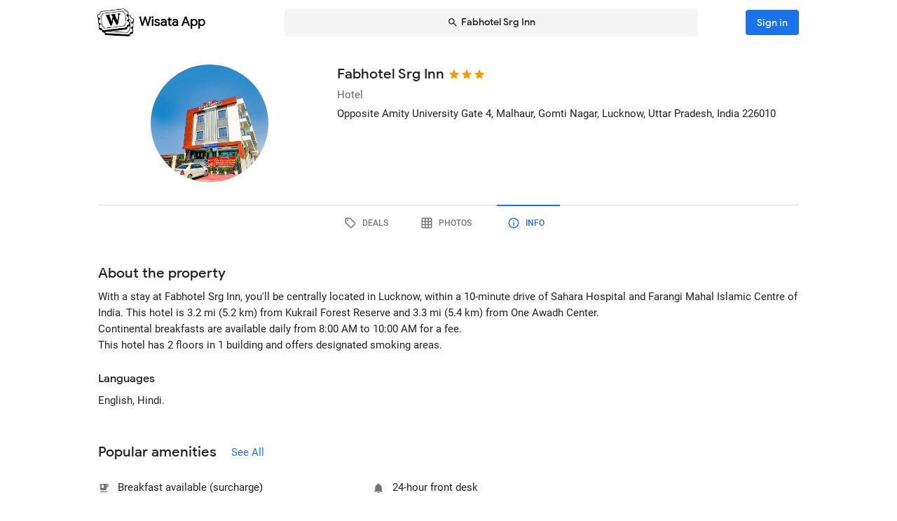

--- FILE ---
content_type: text/html; charset=utf-8
request_url: https://wisata.app/stay/fabhotel-srg-inn-9002819180/info
body_size: 16395
content:
<!doctype html>
<html data-n-head-ssr lang="en" data-n-head="%7B%22lang%22:%7B%22ssr%22:%22en%22%7D%7D">
  <head >
    <meta data-n-head="ssr" charset="utf-8"><meta data-n-head="ssr" data-hid="og:site_name" property="og:site_name" content="Wisata App"><meta data-n-head="ssr" data-hid="og:url" property="og:url" content="https://wisata-app-prod.up.railway.app"><meta data-n-head="ssr" data-hid="twitter:card" property="twitter:card" content="summary_large_image"><meta data-n-head="ssr" data-hid="twitter:url" name="twitter:url" content="https://wisata-app-prod.up.railway.app"><meta data-n-head="ssr" name="viewport" content="viewport-fit=cover, width=device-width, initial-scale=1, maximum-scale=1, user-scalable=0"><meta data-n-head="ssr" name="HandheldFriendly" content="true"><meta data-n-head="ssr" name="application-name" content="Wisata App: Book Member Only Hotel Deals"><meta data-n-head="ssr" name="apple-mobile-web-app-title" content="Wisata App: Book Member Only Hotel Deals"><meta data-n-head="ssr" data-hid="charset" charset="utf-8"><meta data-n-head="ssr" data-hid="mobile-web-app-capable" name="mobile-web-app-capable" content="yes"><meta data-n-head="ssr" data-hid="apple-mobile-web-app-capable" name="apple-mobile-web-app-capable" content="yes"><meta data-n-head="ssr" data-hid="apple-mobile-web-app-status-bar-style" name="apple-mobile-web-app-status-bar-style" content="default"><meta data-n-head="ssr" data-hid="og:type" name="og:type" property="og:type" content="website"><meta data-n-head="ssr" property="robots" content="noindex"><meta data-n-head="ssr" property="googlebot" content="noindex"><meta data-n-head="ssr" data-hid="og:title" property="og:title" content="Fabhotel Srg Inn · Member Only Hotel Deals · Wisata App"><meta data-n-head="ssr" data-hid="twitter:title" name="twitter:title" content="Fabhotel Srg Inn · Member Only Hotel Deals · Wisata App"><meta data-n-head="ssr" data-hid="description" name="description" content="Book the best deals on Fabhotel Srg Inn only in Wisata App!"><meta data-n-head="ssr" data-hid="og:description" property="og:description" content="Book the best deals on Fabhotel Srg Inn only in Wisata App!"><meta data-n-head="ssr" data-hid="twitter:description" name="twitter:description" content="Book the best deals on Fabhotel Srg Inn only in Wisata App!"><meta data-n-head="ssr" data-hid="og:image" property="og:image" content="https://i.travelapi.com/lodging/93000000/92750000/92746500/92746480/w3000h1991x0y5-9dab192b_w.jpg"><meta data-n-head="ssr" data-hid="twitter:image" name="twitter:image" content="https://i.travelapi.com/lodging/93000000/92750000/92746500/92746480/w3000h1991x0y5-9dab192b_w.jpg"><title>Fabhotel Srg Inn · Member Only Hotel Deals · Wisata App</title><link data-n-head="ssr" rel="icon" type="image/x-icon" href="https://wisata.app/favicon.ico"><link data-n-head="ssr" data-hid="apple-touch-icon" rel="apple-touch-icon" href="https://wisata.app/img/logo/apple-touch-icon.png" sizes="512x512"><link data-n-head="ssr" data-hid="shortcut-icon" rel="shortcut icon" href="/_nuxt/icons/icon_64x64.ba2013.png"><link data-n-head="ssr" media="(device-width: 320px) and (device-height: 568px) and (-webkit-device-pixel-ratio: 2)" rel="apple-touch-startup-image" data-hid="apple-touch-startup-image-iphonese"><link data-n-head="ssr" media="(device-width: 375px) and (device-height: 667px) and (-webkit-device-pixel-ratio: 2)" rel="apple-touch-startup-image" data-hid="apple-touch-startup-image-iphone6"><link data-n-head="ssr" media="(device-width: 621px) and (device-height: 1104px) and (-webkit-device-pixel-ratio: 3)" rel="apple-touch-startup-image" data-hid="apple-touch-startup-image-iphoneplus"><link data-n-head="ssr" media="(device-width: 375px) and (device-height: 812px) and (-webkit-device-pixel-ratio: 3)" rel="apple-touch-startup-image" data-hid="apple-touch-startup-image-iphonex"><link data-n-head="ssr" media="(device-width: 414px) and (device-height: 896px) and (-webkit-device-pixel-ratio: 2)" rel="apple-touch-startup-image" data-hid="apple-touch-startup-image-iphonexr"><link data-n-head="ssr" media="(device-width: 414px) and (device-height: 896px) and (-webkit-device-pixel-ratio: 3)" rel="apple-touch-startup-image" data-hid="apple-touch-startup-image-iphonexsmax"><link data-n-head="ssr" media="(device-width: 768px) and (device-height: 1024px) and (-webkit-device-pixel-ratio: 2)" rel="apple-touch-startup-image" data-hid="apple-touch-startup-image-ipad"><link data-n-head="ssr" media="(device-width: 834px) and (device-height: 1112px) and (-webkit-device-pixel-ratio: 2)" rel="apple-touch-startup-image" data-hid="apple-touch-startup-image-ipadpro1"><link data-n-head="ssr" media="(device-width: 834px) and (device-height: 1194px) and (-webkit-device-pixel-ratio: 2)" rel="apple-touch-startup-image" data-hid="apple-touch-startup-image-ipadpro2"><link data-n-head="ssr" media="(device-width: 1024px) and (device-height: 1366px) and (-webkit-device-pixel-ratio: 2)" rel="apple-touch-startup-image" data-hid="apple-touch-startup-image-ipadpro3"><link data-n-head="ssr" rel="manifest" href="/_nuxt/manifest.8a901c24.json" data-hid="manifest"><style data-n-head="vuetify" type="text/css" id="vuetify-theme-stylesheet" nonce="undefined">.v-application a { color: #1a73e8; }
.v-application .primary {
  background-color: #1a73e8 !important;
  border-color: #1a73e8 !important;
}
.v-application .primary--text {
  color: #1a73e8 !important;
  caret-color: #1a73e8 !important;
}
.v-application .primary.lighten-5 {
  background-color: #cff9ff !important;
  border-color: #cff9ff !important;
}
.v-application .primary--text.text--lighten-5 {
  color: #cff9ff !important;
  caret-color: #cff9ff !important;
}
.v-application .primary.lighten-4 {
  background-color: #b0ddff !important;
  border-color: #b0ddff !important;
}
.v-application .primary--text.text--lighten-4 {
  color: #b0ddff !important;
  caret-color: #b0ddff !important;
}
.v-application .primary.lighten-3 {
  background-color: #91c1ff !important;
  border-color: #91c1ff !important;
}
.v-application .primary--text.text--lighten-3 {
  color: #91c1ff !important;
  caret-color: #91c1ff !important;
}
.v-application .primary.lighten-2 {
  background-color: #70a6ff !important;
  border-color: #70a6ff !important;
}
.v-application .primary--text.text--lighten-2 {
  color: #70a6ff !important;
  caret-color: #70a6ff !important;
}
.v-application .primary.lighten-1 {
  background-color: #4c8cff !important;
  border-color: #4c8cff !important;
}
.v-application .primary--text.text--lighten-1 {
  color: #4c8cff !important;
  caret-color: #4c8cff !important;
}
.v-application .primary.darken-1 {
  background-color: #005bcb !important;
  border-color: #005bcb !important;
}
.v-application .primary--text.text--darken-1 {
  color: #005bcb !important;
  caret-color: #005bcb !important;
}
.v-application .primary.darken-2 {
  background-color: #0044af !important;
  border-color: #0044af !important;
}
.v-application .primary--text.text--darken-2 {
  color: #0044af !important;
  caret-color: #0044af !important;
}
.v-application .primary.darken-3 {
  background-color: #002f94 !important;
  border-color: #002f94 !important;
}
.v-application .primary--text.text--darken-3 {
  color: #002f94 !important;
  caret-color: #002f94 !important;
}
.v-application .primary.darken-4 {
  background-color: #001d7a !important;
  border-color: #001d7a !important;
}
.v-application .primary--text.text--darken-4 {
  color: #001d7a !important;
  caret-color: #001d7a !important;
}
.v-application .secondary {
  background-color: #a11cb4 !important;
  border-color: #a11cb4 !important;
}
.v-application .secondary--text {
  color: #a11cb4 !important;
  caret-color: #a11cb4 !important;
}
.v-application .secondary.lighten-5 {
  background-color: #ffb2ff !important;
  border-color: #ffb2ff !important;
}
.v-application .secondary--text.text--lighten-5 {
  color: #ffb2ff !important;
  caret-color: #ffb2ff !important;
}
.v-application .secondary.lighten-4 {
  background-color: #ff95ff !important;
  border-color: #ff95ff !important;
}
.v-application .secondary--text.text--lighten-4 {
  color: #ff95ff !important;
  caret-color: #ff95ff !important;
}
.v-application .secondary.lighten-3 {
  background-color: #f979ff !important;
  border-color: #f979ff !important;
}
.v-application .secondary--text.text--lighten-3 {
  color: #f979ff !important;
  caret-color: #f979ff !important;
}
.v-application .secondary.lighten-2 {
  background-color: #db5ced !important;
  border-color: #db5ced !important;
}
.v-application .secondary--text.text--lighten-2 {
  color: #db5ced !important;
  caret-color: #db5ced !important;
}
.v-application .secondary.lighten-1 {
  background-color: #be3fd0 !important;
  border-color: #be3fd0 !important;
}
.v-application .secondary--text.text--lighten-1 {
  color: #be3fd0 !important;
  caret-color: #be3fd0 !important;
}
.v-application .secondary.darken-1 {
  background-color: #850099 !important;
  border-color: #850099 !important;
}
.v-application .secondary--text.text--darken-1 {
  color: #850099 !important;
  caret-color: #850099 !important;
}
.v-application .secondary.darken-2 {
  background-color: #68007e !important;
  border-color: #68007e !important;
}
.v-application .secondary--text.text--darken-2 {
  color: #68007e !important;
  caret-color: #68007e !important;
}
.v-application .secondary.darken-3 {
  background-color: #4d0065 !important;
  border-color: #4d0065 !important;
}
.v-application .secondary--text.text--darken-3 {
  color: #4d0065 !important;
  caret-color: #4d0065 !important;
}
.v-application .secondary.darken-4 {
  background-color: #34004c !important;
  border-color: #34004c !important;
}
.v-application .secondary--text.text--darken-4 {
  color: #34004c !important;
  caret-color: #34004c !important;
}
.v-application .accent {
  background-color: #757575 !important;
  border-color: #757575 !important;
}
.v-application .accent--text {
  color: #757575 !important;
  caret-color: #757575 !important;
}
.v-application .accent.lighten-1 {
  background-color: #000000 !important;
  border-color: #000000 !important;
}
.v-application .accent--text.text--lighten-1 {
  color: #000000 !important;
  caret-color: #000000 !important;
}
.v-application .error {
  background-color: #e82127 !important;
  border-color: #e82127 !important;
}
.v-application .error--text {
  color: #e82127 !important;
  caret-color: #e82127 !important;
}
.v-application .error.lighten-5 {
  background-color: #ffbfa3 !important;
  border-color: #ffbfa3 !important;
}
.v-application .error--text.text--lighten-5 {
  color: #ffbfa3 !important;
  caret-color: #ffbfa3 !important;
}
.v-application .error.lighten-4 {
  background-color: #ffa289 !important;
  border-color: #ffa289 !important;
}
.v-application .error--text.text--lighten-4 {
  color: #ffa289 !important;
  caret-color: #ffa289 !important;
}
.v-application .error.lighten-3 {
  background-color: #ff846f !important;
  border-color: #ff846f !important;
}
.v-application .error--text.text--lighten-3 {
  color: #ff846f !important;
  caret-color: #ff846f !important;
}
.v-application .error.lighten-2 {
  background-color: #ff6656 !important;
  border-color: #ff6656 !important;
}
.v-application .error--text.text--lighten-2 {
  color: #ff6656 !important;
  caret-color: #ff6656 !important;
}
.v-application .error.lighten-1 {
  background-color: #ff473e !important;
  border-color: #ff473e !important;
}
.v-application .error--text.text--lighten-1 {
  color: #ff473e !important;
  caret-color: #ff473e !important;
}
.v-application .error.darken-1 {
  background-color: #c70010 !important;
  border-color: #c70010 !important;
}
.v-application .error--text.text--darken-1 {
  color: #c70010 !important;
  caret-color: #c70010 !important;
}
.v-application .error.darken-2 {
  background-color: #a70000 !important;
  border-color: #a70000 !important;
}
.v-application .error--text.text--darken-2 {
  color: #a70000 !important;
  caret-color: #a70000 !important;
}
.v-application .error.darken-3 {
  background-color: #880000 !important;
  border-color: #880000 !important;
}
.v-application .error--text.text--darken-3 {
  color: #880000 !important;
  caret-color: #880000 !important;
}
.v-application .error.darken-4 {
  background-color: #6a0000 !important;
  border-color: #6a0000 !important;
}
.v-application .error--text.text--darken-4 {
  color: #6a0000 !important;
  caret-color: #6a0000 !important;
}
.v-application .info {
  background-color: #ffffff !important;
  border-color: #ffffff !important;
}
.v-application .info--text {
  color: #ffffff !important;
  caret-color: #ffffff !important;
}
.v-application .info.lighten-5 {
  background-color: #ffffff !important;
  border-color: #ffffff !important;
}
.v-application .info--text.text--lighten-5 {
  color: #ffffff !important;
  caret-color: #ffffff !important;
}
.v-application .info.lighten-4 {
  background-color: #ffffff !important;
  border-color: #ffffff !important;
}
.v-application .info--text.text--lighten-4 {
  color: #ffffff !important;
  caret-color: #ffffff !important;
}
.v-application .info.lighten-3 {
  background-color: #ffffff !important;
  border-color: #ffffff !important;
}
.v-application .info--text.text--lighten-3 {
  color: #ffffff !important;
  caret-color: #ffffff !important;
}
.v-application .info.lighten-2 {
  background-color: #ffffff !important;
  border-color: #ffffff !important;
}
.v-application .info--text.text--lighten-2 {
  color: #ffffff !important;
  caret-color: #ffffff !important;
}
.v-application .info.lighten-1 {
  background-color: #ffffff !important;
  border-color: #ffffff !important;
}
.v-application .info--text.text--lighten-1 {
  color: #ffffff !important;
  caret-color: #ffffff !important;
}
.v-application .info.darken-1 {
  background-color: #e2e2e2 !important;
  border-color: #e2e2e2 !important;
}
.v-application .info--text.text--darken-1 {
  color: #e2e2e2 !important;
  caret-color: #e2e2e2 !important;
}
.v-application .info.darken-2 {
  background-color: #c6c6c6 !important;
  border-color: #c6c6c6 !important;
}
.v-application .info--text.text--darken-2 {
  color: #c6c6c6 !important;
  caret-color: #c6c6c6 !important;
}
.v-application .info.darken-3 {
  background-color: #ababab !important;
  border-color: #ababab !important;
}
.v-application .info--text.text--darken-3 {
  color: #ababab !important;
  caret-color: #ababab !important;
}
.v-application .info.darken-4 {
  background-color: #919191 !important;
  border-color: #919191 !important;
}
.v-application .info--text.text--darken-4 {
  color: #919191 !important;
  caret-color: #919191 !important;
}
.v-application .success {
  background-color: #238636 !important;
  border-color: #238636 !important;
}
.v-application .success--text {
  color: #238636 !important;
  caret-color: #238636 !important;
}
.v-application .success.lighten-5 {
  background-color: #b4ffb7 !important;
  border-color: #b4ffb7 !important;
}
.v-application .success--text.text--lighten-5 {
  color: #b4ffb7 !important;
  caret-color: #b4ffb7 !important;
}
.v-application .success.lighten-4 {
  background-color: #97f59c !important;
  border-color: #97f59c !important;
}
.v-application .success--text.text--lighten-4 {
  color: #97f59c !important;
  caret-color: #97f59c !important;
}
.v-application .success.lighten-3 {
  background-color: #7bd881 !important;
  border-color: #7bd881 !important;
}
.v-application .success--text.text--lighten-3 {
  color: #7bd881 !important;
  caret-color: #7bd881 !important;
}
.v-application .success.lighten-2 {
  background-color: #5fbc67 !important;
  border-color: #5fbc67 !important;
}
.v-application .success--text.text--lighten-2 {
  color: #5fbc67 !important;
  caret-color: #5fbc67 !important;
}
.v-application .success.lighten-1 {
  background-color: #43a14e !important;
  border-color: #43a14e !important;
}
.v-application .success--text.text--lighten-1 {
  color: #43a14e !important;
  caret-color: #43a14e !important;
}
.v-application .success.darken-1 {
  background-color: #006c1e !important;
  border-color: #006c1e !important;
}
.v-application .success--text.text--darken-1 {
  color: #006c1e !important;
  caret-color: #006c1e !important;
}
.v-application .success.darken-2 {
  background-color: #005303 !important;
  border-color: #005303 !important;
}
.v-application .success--text.text--darken-2 {
  color: #005303 !important;
  caret-color: #005303 !important;
}
.v-application .success.darken-3 {
  background-color: #003b00 !important;
  border-color: #003b00 !important;
}
.v-application .success--text.text--darken-3 {
  color: #003b00 !important;
  caret-color: #003b00 !important;
}
.v-application .success.darken-4 {
  background-color: #002700 !important;
  border-color: #002700 !important;
}
.v-application .success--text.text--darken-4 {
  color: #002700 !important;
  caret-color: #002700 !important;
}
.v-application .warning {
  background-color: #ec7211 !important;
  border-color: #ec7211 !important;
}
.v-application .warning--text {
  color: #ec7211 !important;
  caret-color: #ec7211 !important;
}
.v-application .warning.lighten-5 {
  background-color: #fffd9d !important;
  border-color: #fffd9d !important;
}
.v-application .warning--text.text--lighten-5 {
  color: #fffd9d !important;
  caret-color: #fffd9d !important;
}
.v-application .warning.lighten-4 {
  background-color: #ffe082 !important;
  border-color: #ffe082 !important;
}
.v-application .warning--text.text--lighten-4 {
  color: #ffe082 !important;
  caret-color: #ffe082 !important;
}
.v-application .warning.lighten-3 {
  background-color: #ffc467 !important;
  border-color: #ffc467 !important;
}
.v-application .warning--text.text--lighten-3 {
  color: #ffc467 !important;
  caret-color: #ffc467 !important;
}
.v-application .warning.lighten-2 {
  background-color: #ffa84c !important;
  border-color: #ffa84c !important;
}
.v-application .warning--text.text--lighten-2 {
  color: #ffa84c !important;
  caret-color: #ffa84c !important;
}
.v-application .warning.lighten-1 {
  background-color: #ff8d31 !important;
  border-color: #ff8d31 !important;
}
.v-application .warning--text.text--lighten-1 {
  color: #ff8d31 !important;
  caret-color: #ff8d31 !important;
}
.v-application .warning.darken-1 {
  background-color: #cc5800 !important;
  border-color: #cc5800 !important;
}
.v-application .warning--text.text--darken-1 {
  color: #cc5800 !important;
  caret-color: #cc5800 !important;
}
.v-application .warning.darken-2 {
  background-color: #ad3e00 !important;
  border-color: #ad3e00 !important;
}
.v-application .warning--text.text--darken-2 {
  color: #ad3e00 !important;
  caret-color: #ad3e00 !important;
}
.v-application .warning.darken-3 {
  background-color: #8e2400 !important;
  border-color: #8e2400 !important;
}
.v-application .warning--text.text--darken-3 {
  color: #8e2400 !important;
  caret-color: #8e2400 !important;
}
.v-application .warning.darken-4 {
  background-color: #720000 !important;
  border-color: #720000 !important;
}
.v-application .warning--text.text--darken-4 {
  color: #720000 !important;
  caret-color: #720000 !important;
}
.v-application .tertiary {
  background-color: #121212 !important;
  border-color: #121212 !important;
}
.v-application .tertiary--text {
  color: #121212 !important;
  caret-color: #121212 !important;
}
.v-application .tertiary.lighten-5 {
  background-color: #858585 !important;
  border-color: #858585 !important;
}
.v-application .tertiary--text.text--lighten-5 {
  color: #858585 !important;
  caret-color: #858585 !important;
}
.v-application .tertiary.lighten-4 {
  background-color: #6c6c6c !important;
  border-color: #6c6c6c !important;
}
.v-application .tertiary--text.text--lighten-4 {
  color: #6c6c6c !important;
  caret-color: #6c6c6c !important;
}
.v-application .tertiary.lighten-3 {
  background-color: #535353 !important;
  border-color: #535353 !important;
}
.v-application .tertiary--text.text--lighten-3 {
  color: #535353 !important;
  caret-color: #535353 !important;
}
.v-application .tertiary.lighten-2 {
  background-color: #3c3c3c !important;
  border-color: #3c3c3c !important;
}
.v-application .tertiary--text.text--lighten-2 {
  color: #3c3c3c !important;
  caret-color: #3c3c3c !important;
}
.v-application .tertiary.lighten-1 {
  background-color: #272727 !important;
  border-color: #272727 !important;
}
.v-application .tertiary--text.text--lighten-1 {
  color: #272727 !important;
  caret-color: #272727 !important;
}
.v-application .tertiary.darken-1 {
  background-color: #000000 !important;
  border-color: #000000 !important;
}
.v-application .tertiary--text.text--darken-1 {
  color: #000000 !important;
  caret-color: #000000 !important;
}
.v-application .tertiary.darken-2 {
  background-color: #000000 !important;
  border-color: #000000 !important;
}
.v-application .tertiary--text.text--darken-2 {
  color: #000000 !important;
  caret-color: #000000 !important;
}
.v-application .tertiary.darken-3 {
  background-color: #000000 !important;
  border-color: #000000 !important;
}
.v-application .tertiary--text.text--darken-3 {
  color: #000000 !important;
  caret-color: #000000 !important;
}
.v-application .tertiary.darken-4 {
  background-color: #000000 !important;
  border-color: #000000 !important;
}
.v-application .tertiary--text.text--darken-4 {
  color: #000000 !important;
  caret-color: #000000 !important;
}</style><script data-n-head="ssr" async data-hid="gtag-script" src="https://www.googletagmanager.com/gtag/js?id=AW-10865724396"></script><script data-n-head="ssr" async data-hid="gtag-config" type="text/javascript">window.dataLayer = window.dataLayer || []; function gtag(){dataLayer.push(arguments);} gtag('js', new Date()); gtag('config', 'AW-10865724396');</script><script data-n-head="ssr" data-hid="json-schema" type="application/ld+json">{"@context":"http://schema.org","@type":"Hotel","name":"Fabhotel Srg Inn","address":{"@type":"PostalAddress","addressRegion":"Lucknow, Uttar Pradesh, India"},"policies":{"@type":"LodgingReservation"},"image":"https://i.travelapi.com/lodging/93000000/92750000/92746500/92746480/w3000h1991x0y5-9dab192b_z.jpg","logo":"https://i.travelapi.com/lodging/93000000/92750000/92746500/92746480/w3000h1991x0y5-9dab192b_z.jpg","starRating":3}</script><link rel="preload" href="/_nuxt/css/b341f60.css" as="style"><link rel="preload" href="/_nuxt/css/ad98a95.css" as="style"><link rel="preload" href="/_nuxt/css/a99b088.css" as="style"><link rel="preload" href="/_nuxt/css/1be3474.css" as="style"><link rel="preload" href="/_nuxt/css/71146b8.css" as="style"><link rel="stylesheet" href="/_nuxt/css/b341f60.css"><link rel="stylesheet" href="/_nuxt/css/ad98a95.css"><link rel="stylesheet" href="/_nuxt/css/a99b088.css"><link rel="stylesheet" href="/_nuxt/css/1be3474.css"><link rel="stylesheet" href="/_nuxt/css/71146b8.css">
  </head>
  <body >
    <div data-server-rendered="true" id="__nuxt"><div id="__layout"><div data-app="true" id="app" class="v-application v-application--is-ltr theme--light" data-v-f544d31a><div class="v-application--wrap"><iframe id="print-html-frame" class="d-print-block" data-v-f544d31a></iframe> <!----> <div class="d-none" data-v-f544d31a></div> <!----> <div class="absolute appbar-intersect" style="top:0;left:0;right:0;height:65px;pointer-events:none;" data-v-f544d31a></div> <header class="d-print-none bg-transparent v-sheet theme--light elevation-0 v-toolbar v-app-bar v-app-bar--elevate-on-scroll v-app-bar--fixed v-app-bar--hide-shadow info" style="height:56px;margin-top:0px;transform:translateY(0px);left:0px;right:0px;z-index:20;" data-v-f544d31a><div class="v-toolbar__content" style="height:56px;"><div class="container py-1 py-md-2" data-v-f544d31a><div style="position:relative;" data-v-778fd3b9 data-v-f544d31a><div class="appbartop-grid" data-v-778fd3b9><button type="button" class="ml-n3 btn-background ml-n3 v-btn v-btn--icon v-btn--round v-btn--text theme--light v-size--default primary--text" data-v-099243d6 data-v-778fd3b9><span class="v-btn__content"><span aria-hidden="true" class="v-icon notranslate theme--light" style="font-size:36px;height:36px;width:36px;" data-v-099243d6 data-v-099243d6><svg xmlns="http://www.w3.org/2000/svg" viewBox="0 0 24 24" role="img" aria-hidden="true" class="v-icon__svg" style="font-size:36px;height:36px;width:36px;"><path d="M15.41,16.58L10.83,12L15.41,7.41L14,6L8,12L14,18L15.41,16.58Z"></path></svg></span></span></button> <div class="d-flex justify-center mr-2 ml-sm-6 mr-sm-6" style="min-width: 0; min-height: 0;" data-v-778fd3b9><div class="w-full searchnav-width" data-v-6f55cb03 data-v-778fd3b9><button type="button" class="appsearchbar-btn v-btn v-btn--block v-btn--has-bg theme--light elevation-0 v-size--default" style="height:40px;max-width:70%;" data-v-6f55cb03><span class="v-btn__content"><span aria-hidden="true" class="v-icon notranslate mr-1 theme--light" style="font-size:16px;height:16px;width:16px;" data-v-6f55cb03><svg xmlns="http://www.w3.org/2000/svg" viewBox="0 0 24 24" role="img" aria-hidden="true" class="v-icon__svg" style="font-size:16px;height:16px;width:16px;"><path d="M9.5,3A6.5,6.5 0 0,1 16,9.5C16,11.11 15.41,12.59 14.44,13.73L14.71,14H15.5L20.5,19L19,20.5L14,15.5V14.71L13.73,14.44C12.59,15.41 11.11,16 9.5,16A6.5,6.5 0 0,1 3,9.5A6.5,6.5 0 0,1 9.5,3M9.5,5C7,5 5,7 5,9.5C5,12 7,14 9.5,14C12,14 14,12 14,9.5C14,7 12,5 9.5,5Z"></path></svg></span> <span class="text-truncate" style="min-width:0;min-height:0;" data-v-6f55cb03>
        Fabhotel Srg Inn
      </span> <!----></span></button> <!----></div></div> <!----></div></div></div></div></header> <!----> <!----> <div class="v-dialog__container" data-v-f544d31a><!----></div> <!----> <!----> <main class="v-main layout-main mb-4" style="padding-top:56px;padding-right:0px;padding-bottom:0px;padding-left:0px;" data-v-f544d31a><div class="v-main__wrap"><!----> <div class="container" data-v-f544d31a><div data-v-4f6380fb data-v-f544d31a><!----> <div data-v-4f6380fb><div id="location-catalog" class="pt-0 pt-sm-4 pb-6 pb-sm-8" data-v-4f6380fb><div id="catalog-header-mobile" no-gutters class="pb-3"><h1 class="d-inline-block text-h5 font-weight-medium pr-1">
      Fabhotel Srg Inn
    </h1> <span aria-hidden="true" class="d-inline-flex flex-wrap"><div style="margin-left:-3px;"><span aria-hidden="true" class="v-icon notranslate mb-1 theme--light orange--text" style="font-size:18px;height:18px;width:18px;"><svg xmlns="http://www.w3.org/2000/svg" viewBox="0 0 24 24" role="img" aria-hidden="true" class="v-icon__svg" style="font-size:18px;height:18px;width:18px;"><path d="M12,17.27L18.18,21L16.54,13.97L22,9.24L14.81,8.62L12,2L9.19,8.62L2,9.24L7.45,13.97L5.82,21L12,17.27Z"></path></svg></span><span aria-hidden="true" class="v-icon notranslate mb-1 theme--light orange--text" style="font-size:18px;height:18px;width:18px;"><svg xmlns="http://www.w3.org/2000/svg" viewBox="0 0 24 24" role="img" aria-hidden="true" class="v-icon__svg" style="font-size:18px;height:18px;width:18px;"><path d="M12,17.27L18.18,21L16.54,13.97L22,9.24L14.81,8.62L12,2L9.19,8.62L2,9.24L7.45,13.97L5.82,21L12,17.27Z"></path></svg></span><span aria-hidden="true" class="v-icon notranslate mb-1 theme--light orange--text" style="font-size:18px;height:18px;width:18px;"><svg xmlns="http://www.w3.org/2000/svg" viewBox="0 0 24 24" role="img" aria-hidden="true" class="v-icon__svg" style="font-size:18px;height:18px;width:18px;"><path d="M12,17.27L18.18,21L16.54,13.97L22,9.24L14.81,8.62L12,2L9.19,8.62L2,9.24L7.45,13.97L5.82,21L12,17.27Z"></path></svg></span> <!----></div></span></div> <div class="row"><div id="hero-image" class="d-flex justify-center col col-auto"><div class="v-avatar" style="height:91px;min-width:91px;width:91px;"><div class="bg-transparent overflow-hidden v-sheet theme--light aspect-ratio" style="height:0px;width:100%;padding-bottom:100%;" data-v-978962ea><img alt="Fabhotel Srg Inn" src="https://i.travelapi.com/lodging/93000000/92750000/92746500/92746480/w3000h1991x0y5-9dab192b_z.jpg" class="w-full h-full" style="object-fit:cover;object-position:50% 50%;" data-v-978962ea>  <!----></div></div></div> <div id="catalog-data" class="flex-grow-1 ml-n2 ml-sm-0 col"><!----> <div id="catalog-body"><p class="mb-0 text--secondary text-caption">
          Hotel
        </p> <p class="mb-0 text-caption"><span>Opposite Amity University Gate 4, Malhaur, Gomti Nagar</span><span>, Lucknow, Uttar Pradesh, India</span> <span>
            226010
          </span></p> <!----> <!----></div> <!----> <!----></div></div> <p id="headline-mobile" class="mb-0 pt-2"><span class="text-caption"></span></p></div> <div data-v-f8e36740 data-v-4f6380fb><div id="tabs-row-mobile" class="gutters-0" data-v-f8e36740><div class="v-tabs tab-no-background v-tabs--grow theme--light" data-v-f8e36740><div role="tablist" class="v-item-group theme--light v-slide-group v-tabs-bar v-tabs-bar--is-mobile primary--text transparent" style="height:54px;"><div class="v-slide-group__prev v-slide-group__prev--disabled"><!----></div><div class="v-slide-group__wrapper"><div class="v-slide-group__content v-tabs-bar__content"><div class="v-tabs-slider-wrapper" style="transition:none;"><div class="v-tabs-slider"></div></div><a href="/stay/fabhotel-srg-inn-9002819180/" tabindex="0" aria-selected="false" role="tab" class="v-tab tab-no-background" data-v-f8e36740><span aria-hidden="true" class="v-icon notranslate theme--light" style="font-size:22px;height:22px;width:22px;" data-v-f8e36740><svg xmlns="http://www.w3.org/2000/svg" viewBox="0 0 24 24" role="img" aria-hidden="true" class="v-icon__svg" style="font-size:22px;height:22px;width:22px;"><path d="M21.41 11.58L12.41 2.58A2 2 0 0 0 11 2H4A2 2 0 0 0 2 4V11A2 2 0 0 0 2.59 12.42L11.59 21.42A2 2 0 0 0 13 22A2 2 0 0 0 14.41 21.41L21.41 14.41A2 2 0 0 0 22 13A2 2 0 0 0 21.41 11.58M13 20L4 11V4H11L20 13M6.5 5A1.5 1.5 0 1 1 5 6.5A1.5 1.5 0 0 1 6.5 5Z"></path></svg></span></a><a href="/stay/fabhotel-srg-inn-9002819180/photos" tabindex="0" aria-selected="false" role="tab" class="v-tab tab-no-background" data-v-f8e36740><span aria-hidden="true" class="v-icon notranslate theme--light" style="font-size:22px;height:22px;width:22px;" data-v-f8e36740><svg xmlns="http://www.w3.org/2000/svg" viewBox="0 0 24 24" role="img" aria-hidden="true" class="v-icon__svg" style="font-size:22px;height:22px;width:22px;"><path d="M10,4V8H14V4H10M16,4V8H20V4H16M16,10V14H20V10H16M16,16V20H20V16H16M14,20V16H10V20H14M8,20V16H4V20H8M8,14V10H4V14H8M8,8V4H4V8H8M10,14H14V10H10V14M4,2H20A2,2 0 0,1 22,4V20A2,2 0 0,1 20,22H4C2.92,22 2,21.1 2,20V4A2,2 0 0,1 4,2Z"></path></svg></span></a><a href="/stay/fabhotel-srg-inn-9002819180/info" aria-current="page" tabindex="0" aria-selected="false" role="tab" class="v-tab--active v-tab tab-no-background" data-v-f8e36740><span aria-hidden="true" class="v-icon notranslate theme--light" style="font-size:22px;height:22px;width:22px;" data-v-f8e36740><svg xmlns="http://www.w3.org/2000/svg" viewBox="0 0 24 24" role="img" aria-hidden="true" class="v-icon__svg" style="font-size:22px;height:22px;width:22px;"><path d="M11,9H13V7H11M12,20C7.59,20 4,16.41 4,12C4,7.59 7.59,4 12,4C16.41,4 20,7.59 20,12C20,16.41 16.41,20 12,20M12,2A10,10 0 0,0 2,12A10,10 0 0,0 12,22A10,10 0 0,0 22,12A10,10 0 0,0 12,2M11,17H13V11H11V17Z"></path></svg></span></a></div></div><div class="v-slide-group__next v-slide-group__next--disabled"><!----></div></div></div> <hr role="separator" aria-orientation="horizontal" class="v-divider theme--light" style="margin-top:-1px;" data-v-f8e36740></div></div> <div data-fetch-key="data-v-0c4839c8:0" class="pt-8 stay-info-page nuxtchild" data-v-0c4839c8 data-v-4f6380fb data-v-4f6380fb data-v-4f6380fb><section data-v-0c4839c8><h2 class="text-h5 text-sm-h4 font-weight-medium mb-0" data-v-0c4839c8>
      About the property
    </h2> <!----> <p class="text-body-2 my-2" data-v-0c4839c8>With a stay at Fabhotel Srg Inn, you'll be centrally located in Lucknow, within a 10-minute drive of Sahara Hospital and Farangi Mahal Islamic Centre of India.  This hotel is 3.2 mi (5.2 km) from Kukrail Forest Reserve and 3.3 mi (5.4 km) from One Awadh Center.<br />Continental breakfasts are available daily from 8:00 AM to 10:00 AM for a fee.<br />This hotel has 2 floors in 1 building and offers designated smoking areas.<br /></p> <h3 class="mb-2 pt-4 text-h7 text-md-h6 font-weight-medium" data-v-0c4839c8>
        Languages
      </h3> <p class="text-body-2 mb-0" data-v-0c4839c8>
        English, Hindi.
      </p></section> <section class="pt-8 pt-sm-12" data-v-0c4839c8><div data-v-933dd8c8 data-v-0c4839c8><div class="d-flex justify-space-between" data-v-933dd8c8><h2 class="text-h5 text-sm-h4 font-weight-medium mb-0" data-v-933dd8c8>
      Popular amenities
    </h2> <button type="button" class="see-all-btn v-btn v-btn--rounded v-btn--text theme--light v-size--small primary--text" data-v-933dd8c8><span class="v-btn__content"><span class="text-body-2" data-v-933dd8c8>
        See All
      </span></span></button></div> <ul class="popular-amenities ma-0 pa-0 pt-4" style="list-style: none;" data-v-933dd8c8><li class="d-inline-flex align-baseline ma-0 pa-0" data-v-933dd8c8><span aria-hidden="true" data-v-933dd8c8><span aria-hidden="true" class="v-icon notranslate theme--light" style="font-size:16px;height:16px;width:16px;" data-v-933dd8c8><svg xmlns="http://www.w3.org/2000/svg" viewBox="0 0 24 24" role="img" aria-hidden="true" class="v-icon__svg" style="font-size:16px;height:16px;width:16px;"><path d="M4,19H20V21H4V19M20,8V5H18V8H20M20,3C20.6,3 21,3.2 21.4,3.6C21.8,4 22,4.5 22,5V8C22,8.6 21.8,9 21.4,9.4C21,9.8 20.6,10 20,10H18V13C18,14.1 17.6,15 16.8,15.8C16,16.6 15.1,17 14,17H8C6.9,17 6,16.6 5.2,15.8C4.4,15 4,14.1 4,13V3H9V5.4L7.2,6.8C7.1,6.9 7,7.1 7,7.2V11.5C7,11.8 7.2,12 7.5,12H11.5C11.8,12 12,11.8 12,11.5V7.2C12,7 11.9,6.9 11.8,6.8L10,5.4V3H20Z"></path></svg></span></span> <p class="text-body-2 mb-0 pl-3" data-v-933dd8c8>
        Breakfast available (surcharge)
      </p></li><li class="d-inline-flex align-baseline ma-0 pa-0" data-v-933dd8c8><span aria-hidden="true" data-v-933dd8c8><span aria-hidden="true" class="v-icon notranslate theme--light" style="font-size:16px;height:16px;width:16px;" data-v-933dd8c8><svg xmlns="http://www.w3.org/2000/svg" viewBox="0 0 24 24" role="img" aria-hidden="true" class="v-icon__svg" style="font-size:16px;height:16px;width:16px;"><path d="M21,19V20H3V19L5,17V11C5,7.9 7.03,5.17 10,4.29C10,4.19 10,4.1 10,4A2,2 0 0,1 12,2A2,2 0 0,1 14,4C14,4.1 14,4.19 14,4.29C16.97,5.17 19,7.9 19,11V17L21,19M14,21A2,2 0 0,1 12,23A2,2 0 0,1 10,21"></path></svg></span></span> <p class="text-body-2 mb-0 pl-3" data-v-933dd8c8>
        24-hour front desk
      </p></li></ul> <div data-v-933dd8c8><div class="v-dialog__container"><div role="dialog" aria-modal="true" class="v-dialog__content" style="z-index:0;"><div class="v-dialog stay-amenities-details-dialog safe-inset-top v-dialog--fullscreen v-dialog--scrollable" style="transform-origin:center center;display:none;"><div class="relative overflow-hidden v-card v-sheet theme--light elevation-0" style="flex:0 1 auto;"><!----> <div class="v-card__text pa-0" style="min-height:0;"><div><div class="pa-3 px-sm-6 py-sm-3 d-flex align-center justify-center justify-md-start text--primary info" style="grid-area:title;position:sticky;top:0;z-index:5;"><button type="button" class="absolute ml-1 ml-md-0 mr-2 v-btn v-btn--icon v-btn--round theme--light v-size--default primary--text" style="left:0px;"><span class="v-btn__content"><span aria-hidden="true" class="v-icon notranslate theme--light primary--text" style="font-size:36px;height:36px;width:36px;"><svg xmlns="http://www.w3.org/2000/svg" viewBox="0 0 24 24" role="img" aria-hidden="true" class="v-icon__svg" style="font-size:36px;height:36px;width:36px;"><path d="M15.41,16.58L10.83,12L15.41,7.41L14,6L8,12L14,18L15.41,16.58Z"></path></svg></span></span></button> <p class="mb-0 text-h4 font-weight-medium">
          Property Amenities
        </p> <hr role="separator" aria-orientation="horizontal" class="absolute v-divider theme--light" style="left:0;right:0;bottom:0;"></div> <div class="px-4 px-sm-6 pb-2 pb-sm-4 pt-2 text--primary" style="grid-area:content;overflow-y:auto;"><p class="text-h5 font-weight-medium mb-0">
          Popular
        </p> <div class="container"><div class="row"><div class="pa-0 col-md-6 col-12"><span aria-hidden="true" class="v-icon notranslate theme--light" style="font-size:16px;height:16px;width:16px;"><svg xmlns="http://www.w3.org/2000/svg" viewBox="0 0 24 24" role="img" aria-hidden="true" class="v-icon__svg" style="font-size:16px;height:16px;width:16px;"><path d="M4,19H20V21H4V19M20,8V5H18V8H20M20,3C20.6,3 21,3.2 21.4,3.6C21.8,4 22,4.5 22,5V8C22,8.6 21.8,9 21.4,9.4C21,9.8 20.6,10 20,10H18V13C18,14.1 17.6,15 16.8,15.8C16,16.6 15.1,17 14,17H8C6.9,17 6,16.6 5.2,15.8C4.4,15 4,14.1 4,13V3H9V5.4L7.2,6.8C7.1,6.9 7,7.1 7,7.2V11.5C7,11.8 7.2,12 7.5,12H11.5C11.8,12 12,11.8 12,11.5V7.2C12,7 11.9,6.9 11.8,6.8L10,5.4V3H20Z"></path></svg></span> <span class="text-caption text-sm-body-2 ml-1">Breakfast available (surcharge)</span></div><div class="pa-0 col-md-6 col-12"><span aria-hidden="true" class="v-icon notranslate theme--light" style="font-size:16px;height:16px;width:16px;"><svg xmlns="http://www.w3.org/2000/svg" viewBox="0 0 24 24" role="img" aria-hidden="true" class="v-icon__svg" style="font-size:16px;height:16px;width:16px;"><path d="M21,19V20H3V19L5,17V11C5,7.9 7.03,5.17 10,4.29C10,4.19 10,4.1 10,4A2,2 0 0,1 12,2A2,2 0 0,1 14,4C14,4.1 14,4.19 14,4.29C16.97,5.17 19,7.9 19,11V17L21,19M14,21A2,2 0 0,1 12,23A2,2 0 0,1 10,21"></path></svg></span> <span class="text-caption text-sm-body-2 ml-1">24-hour front desk</span></div></div></div> <div class="safe-inset-bottom"></div></div><!----><!----><!----><!----><div class="px-4 px-sm-6 pb-2 pb-sm-4 pt-2 text--primary" style="grid-area:content;overflow-y:auto;"><p class="text-h5 font-weight-medium mb-0">
          Food and drink
        </p> <div class="container"><div class="row"><div class="pa-0 col-md-6 col-12"><span aria-hidden="true" class="v-icon notranslate theme--light" style="font-size:16px;height:16px;width:16px;"><svg xmlns="http://www.w3.org/2000/svg" viewBox="0 0 24 24" role="img" aria-hidden="true" class="v-icon__svg" style="font-size:16px;height:16px;width:16px;"><path d="M21,7L9,19L3.5,13.5L4.91,12.09L9,16.17L19.59,5.59L21,7Z"></path></svg></span> <span class="text-caption text-sm-body-2 ml-1">Breakfast available (surcharge)</span></div></div></div> <div class="safe-inset-bottom"></div></div><div class="px-4 px-sm-6 pb-2 pb-sm-4 pt-2 text--primary" style="grid-area:content;overflow-y:auto;"><p class="text-h5 font-weight-medium mb-0">
          Guest Service
        </p> <div class="container"><div class="row"><div class="pa-0 col-md-6 col-12"><span aria-hidden="true" class="v-icon notranslate theme--light" style="font-size:16px;height:16px;width:16px;"><svg xmlns="http://www.w3.org/2000/svg" viewBox="0 0 24 24" role="img" aria-hidden="true" class="v-icon__svg" style="font-size:16px;height:16px;width:16px;"><path d="M21,7L9,19L3.5,13.5L4.91,12.09L9,16.17L19.59,5.59L21,7Z"></path></svg></span> <span class="text-caption text-sm-body-2 ml-1">Safe-deposit box at front desk</span></div><div class="pa-0 col-md-6 col-12"><span aria-hidden="true" class="v-icon notranslate theme--light" style="font-size:16px;height:16px;width:16px;"><svg xmlns="http://www.w3.org/2000/svg" viewBox="0 0 24 24" role="img" aria-hidden="true" class="v-icon__svg" style="font-size:16px;height:16px;width:16px;"><path d="M21,7L9,19L3.5,13.5L4.91,12.09L9,16.17L19.59,5.59L21,7Z"></path></svg></span> <span class="text-caption text-sm-body-2 ml-1">24-hour front desk</span></div></div></div> <div class="safe-inset-bottom"></div></div><!----><div class="px-4 px-sm-6 pb-2 pb-sm-4 pt-2 text--primary" style="grid-area:content;overflow-y:auto;"><p class="text-h5 font-weight-medium mb-0">
          Accessibility
        </p> <div class="container"><div class="row"><div class="pa-0 col-md-6 col-12"><span aria-hidden="true" class="v-icon notranslate theme--light" style="font-size:16px;height:16px;width:16px;"><svg xmlns="http://www.w3.org/2000/svg" viewBox="0 0 24 24" role="img" aria-hidden="true" class="v-icon__svg" style="font-size:16px;height:16px;width:16px;"><path d="M21,7L9,19L3.5,13.5L4.91,12.09L9,16.17L19.59,5.59L21,7Z"></path></svg></span> <span class="text-caption text-sm-body-2 ml-1">Designated smoking areas</span></div><div class="pa-0 col-md-6 col-12"><span aria-hidden="true" class="v-icon notranslate theme--light" style="font-size:16px;height:16px;width:16px;"><svg xmlns="http://www.w3.org/2000/svg" viewBox="0 0 24 24" role="img" aria-hidden="true" class="v-icon__svg" style="font-size:16px;height:16px;width:16px;"><path d="M21,7L9,19L3.5,13.5L4.91,12.09L9,16.17L19.59,5.59L21,7Z"></path></svg></span> <span class="text-caption text-sm-body-2 ml-1">Designated smoking areas (fines apply)</span></div><div class="pa-0 col-md-6 col-12"><span aria-hidden="true" class="v-icon notranslate theme--light" style="font-size:16px;height:16px;width:16px;"><svg xmlns="http://www.w3.org/2000/svg" viewBox="0 0 24 24" role="img" aria-hidden="true" class="v-icon__svg" style="font-size:16px;height:16px;width:16px;"><path d="M21,7L9,19L3.5,13.5L4.91,12.09L9,16.17L19.59,5.59L21,7Z"></path></svg></span> <span class="text-caption text-sm-body-2 ml-1">Wheelchair accessible – no</span></div><div class="pa-0 col-md-6 col-12"><span aria-hidden="true" class="v-icon notranslate theme--light" style="font-size:16px;height:16px;width:16px;"><svg xmlns="http://www.w3.org/2000/svg" viewBox="0 0 24 24" role="img" aria-hidden="true" class="v-icon__svg" style="font-size:16px;height:16px;width:16px;"><path d="M21,7L9,19L3.5,13.5L4.91,12.09L9,16.17L19.59,5.59L21,7Z"></path></svg></span> <span class="text-caption text-sm-body-2 ml-1">Upper floors accessible by stairs only</span></div><div class="pa-0 col-md-6 col-12"><span aria-hidden="true" class="v-icon notranslate theme--light" style="font-size:16px;height:16px;width:16px;"><svg xmlns="http://www.w3.org/2000/svg" viewBox="0 0 24 24" role="img" aria-hidden="true" class="v-icon__svg" style="font-size:16px;height:16px;width:16px;"><path d="M21,7L9,19L3.5,13.5L4.91,12.09L9,16.17L19.59,5.59L21,7Z"></path></svg></span> <span class="text-caption text-sm-body-2 ml-1">Tile flooring in public areas</span></div></div></div> <div class="safe-inset-bottom"></div></div><!----><!----><!----><!----></div></div></div></div></div></div></div></div></section> <section class="pt-8 pt-sm-12" data-v-0c4839c8><div data-v-0c679f01 data-v-0c4839c8><h2 class="text-h5 text-sm-h4 font-weight-medium mb-0" data-v-0c679f01>
    Policies
  </h2> <div class="row pt-4 no-gutters" data-v-0c679f01 data-v-0c679f01><div class="col col-12" data-v-0c679f01 data-v-0c679f01><div class="d-flex" data-v-0c679f01><h3 data-v-0c679f01><p class="text-h7 text-md-h6 mb-2 font-weight-medium" data-v-0c679f01>
            Check-in
          </p> <p class="mb-0 text-body-1" data-v-0c679f01><span data-v-0c679f01>
              12:00 PM
            </span></p></h3> <h3 class="pl-6" data-v-0c679f01><p class="text-h7 text-md-h6 mb-2 font-weight-medium" data-v-0c679f01>
            Check-out
          </p> <p class="mb-0 text-body-1" data-v-0c679f01><span data-v-0c679f01>
              11:00 AM
            </span></p></h3></div> <h3 class="text-h7 text-md-h6 font-weight-medium mt-4 mb-0" data-v-0c679f01>
          Additional check-in information
        </h3> <div class="text-body-2 pt-2" data-v-0c679f01><ul>  <li>Extra-person charges may apply and vary depending on property policy</li><li>Government-issued photo identification and a credit card, debit card, or cash deposit may be required at check-in for incidental charges</li><li>Special requests are subject to availability upon check-in and may incur additional charges; special requests cannot be guaranteed</li><li>This property accepts credit cards, debit cards, and cash</li>  </ul></div></div></div> <div class="row mt-4 no-gutters" data-v-0c679f01 data-v-0c679f01><div class="col col-12" data-v-0c679f01 data-v-0c679f01><h3 class="text-h7 text-md-h6 font-weight-medium mb-0" data-v-0c679f01>
        Others
      </h3></div> <div class="pt-2 col col-12" data-v-0c679f01 data-v-0c679f01><div class="text-body-2" data-v-0c679f01><ul>  <li>No pets and no service animals are allowed at this property. </li> </ul></div></div></div></div></section> <section class="pt-8 pt-sm-12" data-v-0c4839c8><h2 class="text-h5 text-sm-h4 font-weight-medium mb-0" data-v-0c4839c8>
      Important information
    </h2> <div class="row pt-4 no-gutters" data-v-0c4839c8 data-v-0c4839c8><div class="col col-12" data-v-0c4839c8 data-v-0c4839c8><div data-v-0c4839c8><h3 class="text-h7 text-md-h6 font-weight-medium mb-2" data-v-0c4839c8><span class="text-capitalize" data-v-0c4839c8>optional</span> charges
          </h3> <div class="text-body-2 property-charges" data-v-0c4839c8><ul> <li>Fee for continental breakfast: approximately INR 300 for adults and INR 100 for children</li></ul> <p>The above list may not be comprehensive. Fees and deposits may not include tax and are subject to change. </p></div></div></div></div></section></div></div> <div class="v-dialog__container" data-v-4f6380fb><!----></div> <div class="v-dialog__container" data-v-4f6380fb><!----></div> <div class="v-dialog__container" data-v-035f2d92 data-v-4f6380fb><!----></div></div></div></div></main> <footer class="d-print-none grey lighten-4" data-v-4a063c76 data-v-f544d31a><div class="container" data-v-4a063c76 data-v-4a063c76><!----> <div class="mt-3 d-flex align-center pb-3" data-v-4a063c76><div class="text-no-wrap" data-v-4a063c76><span class="text-body-2" data-v-4a063c76>©</span> Wisata App
      </div> <span class="mx-3" data-v-4a063c76>·</span> <a href="/termsandcondition" target="_blank" label="Terms" class="link text-h8 text--secondary" data-v-4a063c76>
        Terms
      </a> <div class="spacer" data-v-4a063c76 data-v-4a063c76></div> <span class="text-button text-no-wrap" data-v-4a063c76>
        v6.01
      </span></div></div></footer></div></div></div></div><script>window.__NUXT__=(function(a,b,c,d,e,f,g,h,i,j,k,l,m,n,o,p,q,r,s,t,u,v,w,x,y,z,A,B,C,D,E,F,G,H,I,J,K,L,M,N,O,P,Q){O.appId="1:966102296105:web:3af966db6fd1a7813d1e38";O.apiKey="AIzaSyBw1i469b1tEqrOUFhEpiZW8RXl_kan7_k";O.projectId="wisata-1563725408367";O.authDomain="wisata-1563725408367.firebaseapp.com";O.storageBucket="wisata-1563725408367.appspot.com";O.messagingSenderId="966102296105";return {layout:"default",data:[{resContent:{id:o,slug:p,type:"hotel",name:g,name_suffix:"Lucknow, Uttar Pradesh, India",country_code:"IN",address_line:"Opposite Amity University Gate 4, Malhaur, Gomti Nagar",latitude:26.849429,longitude:81.050789,catalog:{city:"Lucknow",brand:q,chain:q,phone:r,category:"Hotel",alt_names:[g],alt_phones:[r],postal_code:"226010",star_rating:s,profile_photo:h,hero_image_url:{lg:t,md:u,sm:v,th:w,ori:h}},image:[{url:{lg:"https:\u002F\u002Fi.travelapi.com\u002Flodging\u002F93000000\u002F92750000\u002F92746500\u002F92746480\u002F0caeb5fd_w.jpg",md:"https:\u002F\u002Fi.travelapi.com\u002Flodging\u002F93000000\u002F92750000\u002F92746500\u002F92746480\u002F0caeb5fd_z.jpg",sm:"https:\u002F\u002Fi.travelapi.com\u002Flodging\u002F93000000\u002F92750000\u002F92746500\u002F92746480\u002F0caeb5fd_y.jpg",th:"https:\u002F\u002Fi.travelapi.com\u002Flodging\u002F93000000\u002F92750000\u002F92746500\u002F92746480\u002F0caeb5fd_l.jpg",ori:"https:\u002F\u002Fi.travelapi.com\u002Flodging\u002F93000000\u002F92750000\u002F92746500\u002F92746480\u002F0caeb5fd.jpg"},group:a,caption:a},{url:{lg:"https:\u002F\u002Fi.travelapi.com\u002Flodging\u002F93000000\u002F92750000\u002F92746500\u002F92746480\u002F1e62aa81_w.jpg",md:"https:\u002F\u002Fi.travelapi.com\u002Flodging\u002F93000000\u002F92750000\u002F92746500\u002F92746480\u002F1e62aa81_z.jpg",sm:"https:\u002F\u002Fi.travelapi.com\u002Flodging\u002F93000000\u002F92750000\u002F92746500\u002F92746480\u002F1e62aa81_y.jpg",th:"https:\u002F\u002Fi.travelapi.com\u002Flodging\u002F93000000\u002F92750000\u002F92746500\u002F92746480\u002F1e62aa81_l.jpg",ori:"https:\u002F\u002Fi.travelapi.com\u002Flodging\u002F93000000\u002F92750000\u002F92746500\u002F92746480\u002F1e62aa81.jpg"},group:a,caption:a},{url:{lg:"https:\u002F\u002Fi.travelapi.com\u002Flodging\u002F93000000\u002F92750000\u002F92746500\u002F92746480\u002F331967f1_w.jpg",md:"https:\u002F\u002Fi.travelapi.com\u002Flodging\u002F93000000\u002F92750000\u002F92746500\u002F92746480\u002F331967f1_z.jpg",sm:"https:\u002F\u002Fi.travelapi.com\u002Flodging\u002F93000000\u002F92750000\u002F92746500\u002F92746480\u002F331967f1_y.jpg",th:"https:\u002F\u002Fi.travelapi.com\u002Flodging\u002F93000000\u002F92750000\u002F92746500\u002F92746480\u002F331967f1_l.jpg",ori:"https:\u002F\u002Fi.travelapi.com\u002Flodging\u002F93000000\u002F92750000\u002F92746500\u002F92746480\u002F331967f1.jpg"},group:x,caption:y},{url:{lg:"https:\u002F\u002Fi.travelapi.com\u002Flodging\u002F93000000\u002F92750000\u002F92746500\u002F92746480\u002F34b3e165_w.jpg",md:"https:\u002F\u002Fi.travelapi.com\u002Flodging\u002F93000000\u002F92750000\u002F92746500\u002F92746480\u002F34b3e165_z.jpg",sm:"https:\u002F\u002Fi.travelapi.com\u002Flodging\u002F93000000\u002F92750000\u002F92746500\u002F92746480\u002F34b3e165_y.jpg",th:"https:\u002F\u002Fi.travelapi.com\u002Flodging\u002F93000000\u002F92750000\u002F92746500\u002F92746480\u002F34b3e165_l.jpg",ori:"https:\u002F\u002Fi.travelapi.com\u002Flodging\u002F93000000\u002F92750000\u002F92746500\u002F92746480\u002F34b3e165.jpg"},group:a,caption:a},{url:{lg:"https:\u002F\u002Fi.travelapi.com\u002Flodging\u002F93000000\u002F92750000\u002F92746500\u002F92746480\u002F34d744e5_w.jpg",md:"https:\u002F\u002Fi.travelapi.com\u002Flodging\u002F93000000\u002F92750000\u002F92746500\u002F92746480\u002F34d744e5_z.jpg",sm:"https:\u002F\u002Fi.travelapi.com\u002Flodging\u002F93000000\u002F92750000\u002F92746500\u002F92746480\u002F34d744e5_y.jpg",th:"https:\u002F\u002Fi.travelapi.com\u002Flodging\u002F93000000\u002F92750000\u002F92746500\u002F92746480\u002F34d744e5_l.jpg",ori:"https:\u002F\u002Fi.travelapi.com\u002Flodging\u002F93000000\u002F92750000\u002F92746500\u002F92746480\u002F34d744e5.jpg"},group:i,caption:z},{url:{lg:"https:\u002F\u002Fi.travelapi.com\u002Flodging\u002F93000000\u002F92750000\u002F92746500\u002F92746480\u002F3d780c35_w.jpg",md:"https:\u002F\u002Fi.travelapi.com\u002Flodging\u002F93000000\u002F92750000\u002F92746500\u002F92746480\u002F3d780c35_z.jpg",sm:"https:\u002F\u002Fi.travelapi.com\u002Flodging\u002F93000000\u002F92750000\u002F92746500\u002F92746480\u002F3d780c35_y.jpg",th:"https:\u002F\u002Fi.travelapi.com\u002Flodging\u002F93000000\u002F92750000\u002F92746500\u002F92746480\u002F3d780c35_l.jpg",ori:"https:\u002F\u002Fi.travelapi.com\u002Flodging\u002F93000000\u002F92750000\u002F92746500\u002F92746480\u002F3d780c35.jpg"},group:"Bathroom types",caption:"Bathroom"},{url:{lg:"https:\u002F\u002Fi.travelapi.com\u002Flodging\u002F93000000\u002F92750000\u002F92746500\u002F92746480\u002F417c9ab0_w.jpg",md:"https:\u002F\u002Fi.travelapi.com\u002Flodging\u002F93000000\u002F92750000\u002F92746500\u002F92746480\u002F417c9ab0_z.jpg",sm:"https:\u002F\u002Fi.travelapi.com\u002Flodging\u002F93000000\u002F92750000\u002F92746500\u002F92746480\u002F417c9ab0_y.jpg",th:"https:\u002F\u002Fi.travelapi.com\u002Flodging\u002F93000000\u002F92750000\u002F92746500\u002F92746480\u002F417c9ab0_l.jpg",ori:"https:\u002F\u002Fi.travelapi.com\u002Flodging\u002F93000000\u002F92750000\u002F92746500\u002F92746480\u002F417c9ab0.jpg"},group:i,caption:z},{url:{lg:"https:\u002F\u002Fi.travelapi.com\u002Flodging\u002F93000000\u002F92750000\u002F92746500\u002F92746480\u002F62e80824_w.jpg",md:"https:\u002F\u002Fi.travelapi.com\u002Flodging\u002F93000000\u002F92750000\u002F92746500\u002F92746480\u002F62e80824_z.jpg",sm:"https:\u002F\u002Fi.travelapi.com\u002Flodging\u002F93000000\u002F92750000\u002F92746500\u002F92746480\u002F62e80824_y.jpg",th:"https:\u002F\u002Fi.travelapi.com\u002Flodging\u002F93000000\u002F92750000\u002F92746500\u002F92746480\u002F62e80824_l.jpg",ori:"https:\u002F\u002Fi.travelapi.com\u002Flodging\u002F93000000\u002F92750000\u002F92746500\u002F92746480\u002F62e80824.jpg"},group:a,caption:a},{url:{lg:"https:\u002F\u002Fi.travelapi.com\u002Flodging\u002F93000000\u002F92750000\u002F92746500\u002F92746480\u002F670f2afb_w.jpg",md:"https:\u002F\u002Fi.travelapi.com\u002Flodging\u002F93000000\u002F92750000\u002F92746500\u002F92746480\u002F670f2afb_z.jpg",sm:"https:\u002F\u002Fi.travelapi.com\u002Flodging\u002F93000000\u002F92750000\u002F92746500\u002F92746480\u002F670f2afb_y.jpg",th:"https:\u002F\u002Fi.travelapi.com\u002Flodging\u002F93000000\u002F92750000\u002F92746500\u002F92746480\u002F670f2afb_l.jpg",ori:"https:\u002F\u002Fi.travelapi.com\u002Flodging\u002F93000000\u002F92750000\u002F92746500\u002F92746480\u002F670f2afb.jpg"},group:A,caption:"Breakfast meal"},{url:{lg:"https:\u002F\u002Fi.travelapi.com\u002Flodging\u002F93000000\u002F92750000\u002F92746500\u002F92746480\u002F6bd0781c_w.jpg",md:"https:\u002F\u002Fi.travelapi.com\u002Flodging\u002F93000000\u002F92750000\u002F92746500\u002F92746480\u002F6bd0781c_z.jpg",sm:"https:\u002F\u002Fi.travelapi.com\u002Flodging\u002F93000000\u002F92750000\u002F92746500\u002F92746480\u002F6bd0781c_y.jpg",th:"https:\u002F\u002Fi.travelapi.com\u002Flodging\u002F93000000\u002F92750000\u002F92746500\u002F92746480\u002F6bd0781c_l.jpg",ori:"https:\u002F\u002Fi.travelapi.com\u002Flodging\u002F93000000\u002F92750000\u002F92746500\u002F92746480\u002F6bd0781c.jpg"},group:a,caption:a},{url:{lg:"https:\u002F\u002Fi.travelapi.com\u002Flodging\u002F93000000\u002F92750000\u002F92746500\u002F92746480\u002F741661fa_w.jpg",md:"https:\u002F\u002Fi.travelapi.com\u002Flodging\u002F93000000\u002F92750000\u002F92746500\u002F92746480\u002F741661fa_z.jpg",sm:"https:\u002F\u002Fi.travelapi.com\u002Flodging\u002F93000000\u002F92750000\u002F92746500\u002F92746480\u002F741661fa_y.jpg",th:"https:\u002F\u002Fi.travelapi.com\u002Flodging\u002F93000000\u002F92750000\u002F92746500\u002F92746480\u002F741661fa_l.jpg",ori:"https:\u002F\u002Fi.travelapi.com\u002Flodging\u002F93000000\u002F92750000\u002F92746500\u002F92746480\u002F741661fa.jpg"},group:A,caption:"Breakfast area"},{url:{lg:"https:\u002F\u002Fi.travelapi.com\u002Flodging\u002F93000000\u002F92750000\u002F92746500\u002F92746480\u002F7c8dbffc_w.jpg",md:"https:\u002F\u002Fi.travelapi.com\u002Flodging\u002F93000000\u002F92750000\u002F92746500\u002F92746480\u002F7c8dbffc_z.jpg",sm:"https:\u002F\u002Fi.travelapi.com\u002Flodging\u002F93000000\u002F92750000\u002F92746500\u002F92746480\u002F7c8dbffc_y.jpg",th:"https:\u002F\u002Fi.travelapi.com\u002Flodging\u002F93000000\u002F92750000\u002F92746500\u002F92746480\u002F7c8dbffc_l.jpg",ori:"https:\u002F\u002Fi.travelapi.com\u002Flodging\u002F93000000\u002F92750000\u002F92746500\u002F92746480\u002F7c8dbffc.jpg"},group:a,caption:a},{url:{lg:"https:\u002F\u002Fi.travelapi.com\u002Flodging\u002F93000000\u002F92750000\u002F92746500\u002F92746480\u002Fa6a26f58_w.jpg",md:"https:\u002F\u002Fi.travelapi.com\u002Flodging\u002F93000000\u002F92750000\u002F92746500\u002F92746480\u002Fa6a26f58_z.jpg",sm:"https:\u002F\u002Fi.travelapi.com\u002Flodging\u002F93000000\u002F92750000\u002F92746500\u002F92746480\u002Fa6a26f58_y.jpg",th:"https:\u002F\u002Fi.travelapi.com\u002Flodging\u002F93000000\u002F92750000\u002F92746500\u002F92746480\u002Fa6a26f58_l.jpg",ori:"https:\u002F\u002Fi.travelapi.com\u002Flodging\u002F93000000\u002F92750000\u002F92746500\u002F92746480\u002Fa6a26f58.jpg"},group:a,caption:a},{url:{lg:"https:\u002F\u002Fi.travelapi.com\u002Flodging\u002F93000000\u002F92750000\u002F92746500\u002F92746480\u002Fae3e0645_w.jpg",md:"https:\u002F\u002Fi.travelapi.com\u002Flodging\u002F93000000\u002F92750000\u002F92746500\u002F92746480\u002Fae3e0645_z.jpg",sm:"https:\u002F\u002Fi.travelapi.com\u002Flodging\u002F93000000\u002F92750000\u002F92746500\u002F92746480\u002Fae3e0645_y.jpg",th:"https:\u002F\u002Fi.travelapi.com\u002Flodging\u002F93000000\u002F92750000\u002F92746500\u002F92746480\u002Fae3e0645_l.jpg",ori:"https:\u002F\u002Fi.travelapi.com\u002Flodging\u002F93000000\u002F92750000\u002F92746500\u002F92746480\u002Fae3e0645.jpg"},group:a,caption:a},{url:{lg:"https:\u002F\u002Fi.travelapi.com\u002Flodging\u002F93000000\u002F92750000\u002F92746500\u002F92746480\u002Fc2735b04_w.jpg",md:"https:\u002F\u002Fi.travelapi.com\u002Flodging\u002F93000000\u002F92750000\u002F92746500\u002F92746480\u002Fc2735b04_z.jpg",sm:"https:\u002F\u002Fi.travelapi.com\u002Flodging\u002F93000000\u002F92750000\u002F92746500\u002F92746480\u002Fc2735b04_y.jpg",th:"https:\u002F\u002Fi.travelapi.com\u002Flodging\u002F93000000\u002F92750000\u002F92746500\u002F92746480\u002Fc2735b04_l.jpg",ori:"https:\u002F\u002Fi.travelapi.com\u002Flodging\u002F93000000\u002F92750000\u002F92746500\u002F92746480\u002Fc2735b04.jpg"},group:a,caption:a},{url:{lg:"https:\u002F\u002Fi.travelapi.com\u002Flodging\u002F93000000\u002F92750000\u002F92746500\u002F92746480\u002Fe8448d1f_w.jpg",md:"https:\u002F\u002Fi.travelapi.com\u002Flodging\u002F93000000\u002F92750000\u002F92746500\u002F92746480\u002Fe8448d1f_z.jpg",sm:"https:\u002F\u002Fi.travelapi.com\u002Flodging\u002F93000000\u002F92750000\u002F92746500\u002F92746480\u002Fe8448d1f_y.jpg",th:"https:\u002F\u002Fi.travelapi.com\u002Flodging\u002F93000000\u002F92750000\u002F92746500\u002F92746480\u002Fe8448d1f_l.jpg",ori:"https:\u002F\u002Fi.travelapi.com\u002Flodging\u002F93000000\u002F92750000\u002F92746500\u002F92746480\u002Fe8448d1f.jpg"},group:d,caption:j},{url:{lg:"https:\u002F\u002Fi.travelapi.com\u002Flodging\u002F93000000\u002F92750000\u002F92746500\u002F92746480\u002Fefada07f_w.jpg",md:"https:\u002F\u002Fi.travelapi.com\u002Flodging\u002F93000000\u002F92750000\u002F92746500\u002F92746480\u002Fefada07f_z.jpg",sm:"https:\u002F\u002Fi.travelapi.com\u002Flodging\u002F93000000\u002F92750000\u002F92746500\u002F92746480\u002Fefada07f_y.jpg",th:"https:\u002F\u002Fi.travelapi.com\u002Flodging\u002F93000000\u002F92750000\u002F92746500\u002F92746480\u002Fefada07f_l.jpg",ori:"https:\u002F\u002Fi.travelapi.com\u002Flodging\u002F93000000\u002F92750000\u002F92746500\u002F92746480\u002Fefada07f.jpg"},group:a,caption:a},{url:{lg:"https:\u002F\u002Fi.travelapi.com\u002Flodging\u002F93000000\u002F92750000\u002F92746500\u002F92746480\u002Ff02816d9_w.jpg",md:"https:\u002F\u002Fi.travelapi.com\u002Flodging\u002F93000000\u002F92750000\u002F92746500\u002F92746480\u002Ff02816d9_z.jpg",sm:"https:\u002F\u002Fi.travelapi.com\u002Flodging\u002F93000000\u002F92750000\u002F92746500\u002F92746480\u002Ff02816d9_y.jpg",th:"https:\u002F\u002Fi.travelapi.com\u002Flodging\u002F93000000\u002F92750000\u002F92746500\u002F92746480\u002Ff02816d9_l.jpg",ori:"https:\u002F\u002Fi.travelapi.com\u002Flodging\u002F93000000\u002F92750000\u002F92746500\u002F92746480\u002Ff02816d9.jpg"},group:a,caption:a},{url:{lg:"https:\u002F\u002Fi.travelapi.com\u002Flodging\u002F93000000\u002F92750000\u002F92746500\u002F92746480\u002Fw2998h1999x1y1-62018cf1_w.jpg",md:"https:\u002F\u002Fi.travelapi.com\u002Flodging\u002F93000000\u002F92750000\u002F92746500\u002F92746480\u002Fw2998h1999x1y1-62018cf1_z.jpg",sm:"https:\u002F\u002Fi.travelapi.com\u002Flodging\u002F93000000\u002F92750000\u002F92746500\u002F92746480\u002Fw2998h1999x1y1-62018cf1_y.jpg",th:"https:\u002F\u002Fi.travelapi.com\u002Flodging\u002F93000000\u002F92750000\u002F92746500\u002F92746480\u002Fw2998h1999x1y1-62018cf1_l.jpg",ori:"https:\u002F\u002Fi.travelapi.com\u002Flodging\u002F93000000\u002F92750000\u002F92746500\u002F92746480\u002Fw2998h1999x1y1-62018cf1.jpg"},group:d,caption:j},{url:{lg:"https:\u002F\u002Fi.travelapi.com\u002Flodging\u002F93000000\u002F92750000\u002F92746500\u002F92746480\u002Fw2999h1999x0y1-739087a5_w.jpg",md:"https:\u002F\u002Fi.travelapi.com\u002Flodging\u002F93000000\u002F92750000\u002F92746500\u002F92746480\u002Fw2999h1999x0y1-739087a5_z.jpg",sm:"https:\u002F\u002Fi.travelapi.com\u002Flodging\u002F93000000\u002F92750000\u002F92746500\u002F92746480\u002Fw2999h1999x0y1-739087a5_y.jpg",th:"https:\u002F\u002Fi.travelapi.com\u002Flodging\u002F93000000\u002F92750000\u002F92746500\u002F92746480\u002Fw2999h1999x0y1-739087a5_l.jpg",ori:"https:\u002F\u002Fi.travelapi.com\u002Flodging\u002F93000000\u002F92750000\u002F92746500\u002F92746480\u002Fw2999h1999x0y1-739087a5.jpg"},group:x,caption:y},{url:{lg:"https:\u002F\u002Fi.travelapi.com\u002Flodging\u002F93000000\u002F92750000\u002F92746500\u002F92746480\u002Fw2999h2000x0y0-0c2a0692_w.jpg",md:"https:\u002F\u002Fi.travelapi.com\u002Flodging\u002F93000000\u002F92750000\u002F92746500\u002F92746480\u002Fw2999h2000x0y0-0c2a0692_z.jpg",sm:"https:\u002F\u002Fi.travelapi.com\u002Flodging\u002F93000000\u002F92750000\u002F92746500\u002F92746480\u002Fw2999h2000x0y0-0c2a0692_y.jpg",th:"https:\u002F\u002Fi.travelapi.com\u002Flodging\u002F93000000\u002F92750000\u002F92746500\u002F92746480\u002Fw2999h2000x0y0-0c2a0692_l.jpg",ori:"https:\u002F\u002Fi.travelapi.com\u002Flodging\u002F93000000\u002F92750000\u002F92746500\u002F92746480\u002Fw2999h2000x0y0-0c2a0692.jpg"},group:a,caption:a},{url:{lg:"https:\u002F\u002Fi.travelapi.com\u002Flodging\u002F93000000\u002F92750000\u002F92746500\u002F92746480\u002Fw2999h2000x0y0-3e59ab92_w.jpg",md:"https:\u002F\u002Fi.travelapi.com\u002Flodging\u002F93000000\u002F92750000\u002F92746500\u002F92746480\u002Fw2999h2000x0y0-3e59ab92_z.jpg",sm:"https:\u002F\u002Fi.travelapi.com\u002Flodging\u002F93000000\u002F92750000\u002F92746500\u002F92746480\u002Fw2999h2000x0y0-3e59ab92_y.jpg",th:"https:\u002F\u002Fi.travelapi.com\u002Flodging\u002F93000000\u002F92750000\u002F92746500\u002F92746480\u002Fw2999h2000x0y0-3e59ab92_l.jpg",ori:"https:\u002F\u002Fi.travelapi.com\u002Flodging\u002F93000000\u002F92750000\u002F92746500\u002F92746480\u002Fw2999h2000x0y0-3e59ab92.jpg"},group:a,caption:a},{url:{lg:"https:\u002F\u002Fi.travelapi.com\u002Flodging\u002F93000000\u002F92750000\u002F92746500\u002F92746480\u002Fw3000h1987x0y7-168e4ecb_w.jpg",md:"https:\u002F\u002Fi.travelapi.com\u002Flodging\u002F93000000\u002F92750000\u002F92746500\u002F92746480\u002Fw3000h1987x0y7-168e4ecb_z.jpg",sm:"https:\u002F\u002Fi.travelapi.com\u002Flodging\u002F93000000\u002F92750000\u002F92746500\u002F92746480\u002Fw3000h1987x0y7-168e4ecb_y.jpg",th:"https:\u002F\u002Fi.travelapi.com\u002Flodging\u002F93000000\u002F92750000\u002F92746500\u002F92746480\u002Fw3000h1987x0y7-168e4ecb_l.jpg",ori:"https:\u002F\u002Fi.travelapi.com\u002Flodging\u002F93000000\u002F92750000\u002F92746500\u002F92746480\u002Fw3000h1987x0y7-168e4ecb.jpg"},group:B,caption:B},{url:{lg:t,md:u,sm:v,th:w,ori:h},group:"Featured Image",caption:"Primary image"},{url:{lg:"https:\u002F\u002Fi.travelapi.com\u002Flodging\u002F93000000\u002F92750000\u002F92746500\u002F92746480\u002Fw3000h1999x0y1-0a70fbd5_w.jpg",md:"https:\u002F\u002Fi.travelapi.com\u002Flodging\u002F93000000\u002F92750000\u002F92746500\u002F92746480\u002Fw3000h1999x0y1-0a70fbd5_z.jpg",sm:"https:\u002F\u002Fi.travelapi.com\u002Flodging\u002F93000000\u002F92750000\u002F92746500\u002F92746480\u002Fw3000h1999x0y1-0a70fbd5_y.jpg",th:"https:\u002F\u002Fi.travelapi.com\u002Flodging\u002F93000000\u002F92750000\u002F92746500\u002F92746480\u002Fw3000h1999x0y1-0a70fbd5_l.jpg",ori:"https:\u002F\u002Fi.travelapi.com\u002Flodging\u002F93000000\u002F92750000\u002F92746500\u002F92746480\u002Fw3000h1999x0y1-0a70fbd5.jpg"},group:a,caption:a},{url:{lg:"https:\u002F\u002Fi.travelapi.com\u002Flodging\u002F93000000\u002F92750000\u002F92746500\u002F92746480\u002Fw3000h1999x0y1-0f203b51_w.jpg",md:"https:\u002F\u002Fi.travelapi.com\u002Flodging\u002F93000000\u002F92750000\u002F92746500\u002F92746480\u002Fw3000h1999x0y1-0f203b51_z.jpg",sm:"https:\u002F\u002Fi.travelapi.com\u002Flodging\u002F93000000\u002F92750000\u002F92746500\u002F92746480\u002Fw3000h1999x0y1-0f203b51_y.jpg",th:"https:\u002F\u002Fi.travelapi.com\u002Flodging\u002F93000000\u002F92750000\u002F92746500\u002F92746480\u002Fw3000h1999x0y1-0f203b51_l.jpg",ori:"https:\u002F\u002Fi.travelapi.com\u002Flodging\u002F93000000\u002F92750000\u002F92746500\u002F92746480\u002Fw3000h1999x0y1-0f203b51.jpg"},group:d,caption:d},{url:{lg:"https:\u002F\u002Fi.travelapi.com\u002Flodging\u002F93000000\u002F92750000\u002F92746500\u002F92746480\u002Fw3000h1999x0y1-1130b461_w.jpg",md:"https:\u002F\u002Fi.travelapi.com\u002Flodging\u002F93000000\u002F92750000\u002F92746500\u002F92746480\u002Fw3000h1999x0y1-1130b461_z.jpg",sm:"https:\u002F\u002Fi.travelapi.com\u002Flodging\u002F93000000\u002F92750000\u002F92746500\u002F92746480\u002Fw3000h1999x0y1-1130b461_y.jpg",th:"https:\u002F\u002Fi.travelapi.com\u002Flodging\u002F93000000\u002F92750000\u002F92746500\u002F92746480\u002Fw3000h1999x0y1-1130b461_l.jpg",ori:"https:\u002F\u002Fi.travelapi.com\u002Flodging\u002F93000000\u002F92750000\u002F92746500\u002F92746480\u002Fw3000h1999x0y1-1130b461.jpg"},group:a,caption:a},{url:{lg:"https:\u002F\u002Fi.travelapi.com\u002Flodging\u002F93000000\u002F92750000\u002F92746500\u002F92746480\u002Fw3000h1999x0y1-12bc70b7_w.jpg",md:"https:\u002F\u002Fi.travelapi.com\u002Flodging\u002F93000000\u002F92750000\u002F92746500\u002F92746480\u002Fw3000h1999x0y1-12bc70b7_z.jpg",sm:"https:\u002F\u002Fi.travelapi.com\u002Flodging\u002F93000000\u002F92750000\u002F92746500\u002F92746480\u002Fw3000h1999x0y1-12bc70b7_y.jpg",th:"https:\u002F\u002Fi.travelapi.com\u002Flodging\u002F93000000\u002F92750000\u002F92746500\u002F92746480\u002Fw3000h1999x0y1-12bc70b7_l.jpg",ori:"https:\u002F\u002Fi.travelapi.com\u002Flodging\u002F93000000\u002F92750000\u002F92746500\u002F92746480\u002Fw3000h1999x0y1-12bc70b7.jpg"},group:a,caption:a},{url:{lg:"https:\u002F\u002Fi.travelapi.com\u002Flodging\u002F93000000\u002F92750000\u002F92746500\u002F92746480\u002Fw3000h1999x0y1-14142a7f_w.jpg",md:"https:\u002F\u002Fi.travelapi.com\u002Flodging\u002F93000000\u002F92750000\u002F92746500\u002F92746480\u002Fw3000h1999x0y1-14142a7f_z.jpg",sm:"https:\u002F\u002Fi.travelapi.com\u002Flodging\u002F93000000\u002F92750000\u002F92746500\u002F92746480\u002Fw3000h1999x0y1-14142a7f_y.jpg",th:"https:\u002F\u002Fi.travelapi.com\u002Flodging\u002F93000000\u002F92750000\u002F92746500\u002F92746480\u002Fw3000h1999x0y1-14142a7f_l.jpg",ori:"https:\u002F\u002Fi.travelapi.com\u002Flodging\u002F93000000\u002F92750000\u002F92746500\u002F92746480\u002Fw3000h1999x0y1-14142a7f.jpg"},group:a,caption:a},{url:{lg:"https:\u002F\u002Fi.travelapi.com\u002Flodging\u002F93000000\u002F92750000\u002F92746500\u002F92746480\u002Fw3000h1999x0y1-4e09748f_w.jpg",md:"https:\u002F\u002Fi.travelapi.com\u002Flodging\u002F93000000\u002F92750000\u002F92746500\u002F92746480\u002Fw3000h1999x0y1-4e09748f_z.jpg",sm:"https:\u002F\u002Fi.travelapi.com\u002Flodging\u002F93000000\u002F92750000\u002F92746500\u002F92746480\u002Fw3000h1999x0y1-4e09748f_y.jpg",th:"https:\u002F\u002Fi.travelapi.com\u002Flodging\u002F93000000\u002F92750000\u002F92746500\u002F92746480\u002Fw3000h1999x0y1-4e09748f_l.jpg",ori:"https:\u002F\u002Fi.travelapi.com\u002Flodging\u002F93000000\u002F92750000\u002F92746500\u002F92746480\u002Fw3000h1999x0y1-4e09748f.jpg"},group:d,caption:d},{url:{lg:"https:\u002F\u002Fi.travelapi.com\u002Flodging\u002F93000000\u002F92750000\u002F92746500\u002F92746480\u002Fw3000h1999x0y1-6a0bc3a0_w.jpg",md:"https:\u002F\u002Fi.travelapi.com\u002Flodging\u002F93000000\u002F92750000\u002F92746500\u002F92746480\u002Fw3000h1999x0y1-6a0bc3a0_z.jpg",sm:"https:\u002F\u002Fi.travelapi.com\u002Flodging\u002F93000000\u002F92750000\u002F92746500\u002F92746480\u002Fw3000h1999x0y1-6a0bc3a0_y.jpg",th:"https:\u002F\u002Fi.travelapi.com\u002Flodging\u002F93000000\u002F92750000\u002F92746500\u002F92746480\u002Fw3000h1999x0y1-6a0bc3a0_l.jpg",ori:"https:\u002F\u002Fi.travelapi.com\u002Flodging\u002F93000000\u002F92750000\u002F92746500\u002F92746480\u002Fw3000h1999x0y1-6a0bc3a0.jpg"},group:a,caption:a},{url:{lg:"https:\u002F\u002Fi.travelapi.com\u002Flodging\u002F93000000\u002F92750000\u002F92746500\u002F92746480\u002Fw3000h1999x0y1-6bc4907d_w.jpg",md:"https:\u002F\u002Fi.travelapi.com\u002Flodging\u002F93000000\u002F92750000\u002F92746500\u002F92746480\u002Fw3000h1999x0y1-6bc4907d_z.jpg",sm:"https:\u002F\u002Fi.travelapi.com\u002Flodging\u002F93000000\u002F92750000\u002F92746500\u002F92746480\u002Fw3000h1999x0y1-6bc4907d_y.jpg",th:"https:\u002F\u002Fi.travelapi.com\u002Flodging\u002F93000000\u002F92750000\u002F92746500\u002F92746480\u002Fw3000h1999x0y1-6bc4907d_l.jpg",ori:"https:\u002F\u002Fi.travelapi.com\u002Flodging\u002F93000000\u002F92750000\u002F92746500\u002F92746480\u002Fw3000h1999x0y1-6bc4907d.jpg"},group:d,caption:d},{url:{lg:"https:\u002F\u002Fi.travelapi.com\u002Flodging\u002F93000000\u002F92750000\u002F92746500\u002F92746480\u002Fw3000h1999x0y1-6db257bb_w.jpg",md:"https:\u002F\u002Fi.travelapi.com\u002Flodging\u002F93000000\u002F92750000\u002F92746500\u002F92746480\u002Fw3000h1999x0y1-6db257bb_z.jpg",sm:"https:\u002F\u002Fi.travelapi.com\u002Flodging\u002F93000000\u002F92750000\u002F92746500\u002F92746480\u002Fw3000h1999x0y1-6db257bb_y.jpg",th:"https:\u002F\u002Fi.travelapi.com\u002Flodging\u002F93000000\u002F92750000\u002F92746500\u002F92746480\u002Fw3000h1999x0y1-6db257bb_l.jpg",ori:"https:\u002F\u002Fi.travelapi.com\u002Flodging\u002F93000000\u002F92750000\u002F92746500\u002F92746480\u002Fw3000h1999x0y1-6db257bb.jpg"},group:d,caption:j},{url:{lg:"https:\u002F\u002Fi.travelapi.com\u002Flodging\u002F93000000\u002F92750000\u002F92746500\u002F92746480\u002Fw3000h1999x0y1-eb8532a1_w.jpg",md:"https:\u002F\u002Fi.travelapi.com\u002Flodging\u002F93000000\u002F92750000\u002F92746500\u002F92746480\u002Fw3000h1999x0y1-eb8532a1_z.jpg",sm:"https:\u002F\u002Fi.travelapi.com\u002Flodging\u002F93000000\u002F92750000\u002F92746500\u002F92746480\u002Fw3000h1999x0y1-eb8532a1_y.jpg",th:"https:\u002F\u002Fi.travelapi.com\u002Flodging\u002F93000000\u002F92750000\u002F92746500\u002F92746480\u002Fw3000h1999x0y1-eb8532a1_l.jpg",ori:"https:\u002F\u002Fi.travelapi.com\u002Flodging\u002F93000000\u002F92750000\u002F92746500\u002F92746480\u002Fw3000h1999x0y1-eb8532a1.jpg"},group:a,caption:a}],room:b,important_info:{fees:{optional:"\u003Cul\u003E \u003Cli\u003EFee for continental breakfast: approximately INR 300 for adults and INR 100 for children\u003C\u002Fli\u003E\u003C\u002Ful\u003E \u003Cp\u003EThe above list may not be comprehensive. Fees and deposits may not include tax and are subject to change. \u003C\u002Fp\u003E"},checkin:{min_age:18,end_time:"midnight",begin_time:"12:00 PM",instructions:"\u003Cul\u003E  \u003Cli\u003EExtra-person charges may apply and vary depending on property policy\u003C\u002Fli\u003E\u003Cli\u003EGovernment-issued photo identification and a credit card, debit card, or cash deposit may be required at check-in for incidental charges\u003C\u002Fli\u003E\u003Cli\u003ESpecial requests are subject to availability upon check-in and may incur additional charges; special requests cannot be guaranteed\u003C\u002Fli\u003E\u003Cli\u003EThis property accepts credit cards, debit cards, and cash\u003C\u002Fli\u003E  \u003C\u002Ful\u003E",special_instructions:"This property doesn't offer after-hours check-in. Front desk staff will greet guests on arrival."},checkout:{time:"11:00 AM"},policies:{know_before_you_go:"\u003Cul\u003E  \u003Cli\u003ENo pets and no service animals are allowed at this property. \u003C\u002Fli\u003E \u003C\u002Ful\u003E"},localization:{"id-id":{}}},general_info:{airports:{preferred:{iata_airport_code:"LKO"}},amenities:{"361":{id:k,name:l},"2016":{id:C,name:D},"2063":{id:m,name:n},"2349":{id:E,name:F},"3269":{id:G,name:H},"1073744740":{id:I,name:J},"1073744905":{id:K,name:L},"1073745344":{id:M,name:N}},attributes:{pets:{"2050":{id:"2050",name:"Pets not allowed"},"2808":{id:"2808",name:"Service animals not allowed"}},general:{"2544":{id:"2544",name:"No rollaway\u002Fextra beds available"},"2545":{id:"2545",name:"No cribs (infant beds) available"},"2549":{id:"2549",name:"No elevators"},"1073744974":{id:"1073744974",name:"Essential workers only - NO"},"1073745142":{id:"1073745142",name:"Professional property host\u002Fmanager"}}},statistics:{"52":{id:"52",name:"Total number of rooms - 19",value:"19"},"54":{id:"54",name:"Number of floors - 2",value:"2"},"55":{id:"55",name:"Number of buildings\u002Ftowers - 1",value:"1"},"2515":{id:"2515",name:"Year Built - 2019",value:"2019"}},descriptions:{rooms:"Make yourself at home in one of the 19 air-conditioned rooms featuring LCD televisions. Complimentary wireless internet access keeps you connected, and cable programming is available for your entertainment. Bathrooms feature showers with rainfall showerheads and complimentary toiletries. Conveniences include safes and desks, and housekeeping is provided daily.",dining:"Continental breakfasts are available daily from 8:00 AM to 10:00 AM for a fee.",headline:"Near Sahara Hospital",location:"With a stay at Fabhotel Srg Inn, you'll be centrally located in Lucknow, within a 10-minute drive of Sahara Hospital and Farangi Mahal Islamic Centre of India.  This hotel is 3.2 mi (5.2 km) from Kukrail Forest Reserve and 3.3 mi (5.4 km) from One Awadh Center.",amenities:"This hotel has 2 floors in 1 building and offers designated smoking areas.",attractions:"Distances are displayed to the nearest 0.1 mile and kilometer. \u003Cbr \u002F\u003E \u003Cp\u003ESahara Hospital - 3.5 km \u002F 2.2 mi \u003Cbr \u002F\u003E Farangi Mahal Islamic Centre of India - 4.2 km \u002F 2.6 mi \u003Cbr \u002F\u003E Kukrail Forest Reserve - 5.2 km \u002F 3.2 mi \u003Cbr \u002F\u003E One Awadh Center - 5.4 km \u002F 3.3 mi \u003Cbr \u002F\u003E Indira Gandhi Pratishthan - 6.7 km \u002F 4.1 mi \u003Cbr \u002F\u003E Wave Mall Lucknow - 7.2 km \u002F 4.4 mi \u003Cbr \u002F\u003E Ambedkar Memorial Park - 8.7 km \u002F 5.4 mi \u003Cbr \u002F\u003E Phoenix Palassio - 10.7 km \u002F 6.6 mi \u003Cbr \u002F\u003E Constantia House - 10.7 km \u002F 6.7 mi \u003Cbr \u002F\u003E Bharat Ratna Shri Atal Bihari Vajpayee Ekana Cricket Stadium - 11 km \u002F 6.9 mi \u003Cbr \u002F\u003E Chakra Tirth Temple - 11.3 km \u002F 7 mi \u003Cbr \u002F\u003E La Martiniere - 12.5 km \u002F 7.8 mi \u003Cbr \u002F\u003E Lucknow Zoo - 13 km \u002F 8.1 mi \u003Cbr \u002F\u003E Botanical Gardens - 13.3 km \u002F 8.2 mi \u003Cbr \u002F\u003E Moti Mahal - 13.5 km \u002F 8.4 mi \u003Cbr \u002F\u003E \u003C\u002Fp\u003E\u003Cp\u003EThe preferred airport for Fabhotel Srg Inn is Lucknow (LKO-Amausi Intl.) - 27.3 km \u002F 17 mi \u003C\u002Fp\u003E",business_amenities:"Featured amenities include a 24-hour front desk and a safe deposit box at the front desk."},localization:{"id-id":{}},onsite_payments:{types:{"171":{id:"171",name:"American Express"},"183":{id:"183",name:"JCB International"},"184":{id:"184",name:"Mastercard"},"189":{id:"189",name:"Visa"},"407":{id:"407",name:"Cash"},"1073742461":{id:"1073742461",name:"Debit cards"}},currency:"INR"},spoken_languages:{en:{id:"en",name:"English"},hi:{id:"hi",name:"Hindi"}},vacation_rental_details:{house_rules:["Children welcome","No pets or service animals","Smoking permitted"],private_host:c,enhanced_house_rules:{Pets:{rule:"No pets allowed, no service animals permitted",additional_information:[]},CheckIn:{rule:"Check in after noon",additional_information:[]},Smoking:{rule:"Smoking allowed: in designated areas",additional_information:[]},CheckOut:{rule:"Check out before 11:00 AM",additional_information:[]},MinBookingAge:{rule:"Minimum age to rent: 18",additional_information:[]}}}}}},{}],fetch:{"data-v-0c4839c8:0":{mdiMapMarker:"M12,11.5A2.5,2.5 0 0,1 9.5,9A2.5,2.5 0 0,1 12,6.5A2.5,2.5 0 0,1 14.5,9A2.5,2.5 0 0,1 12,11.5M12,2A7,7 0 0,0 5,9C5,14.25 12,22 12,22C12,22 19,14.25 19,9A7,7 0 0,0 12,2Z",mdiClockOutline:"M12,20A8,8 0 0,0 20,12A8,8 0 0,0 12,4A8,8 0 0,0 4,12A8,8 0 0,0 12,20M12,2A10,10 0 0,1 22,12A10,10 0 0,1 12,22C6.47,22 2,17.5 2,12A10,10 0 0,1 12,2M12.5,7V12.25L17,14.92L16.25,16.15L11,13V7H12.5Z",mdiDogSide:"M19,3L15,7L18,10L19,9L20,10L22,8L19,5V3M3,7L2,8L5,11V14L4,15V21H6V18L8,15H15V21H17V11L14,8L13,9H5L3,7Z",mdiStar:"M12,17.27L18.18,21L16.54,13.97L22,9.24L14.81,8.62L12,2L9.19,8.62L2,9.24L7.45,13.97L5.82,21L12,17.27Z",mdiHumanChild:"M12,2A3,3 0 0,1 15,5A3,3 0 0,1 12,8A3,3 0 0,1 9,5A3,3 0 0,1 12,2M11,22H8V16H6V9H18V16H16V22H13V18H11V22Z",mdiBedOutline:"M7 14C8.66 14 10 12.66 10 11C10 9.34 8.66 8 7 8C5.34 8 4 9.34 4 11C4 12.66 5.34 14 7 14M7 10C7.55 10 8 10.45 8 11C8 11.55 7.55 12 7 12C6.45 12 6 11.55 6 11C6 10.45 6.45 10 7 10M19 7H11V15H3V5H1V20H3V17H21V20H23V11C23 8.79 21.21 7 19 7M21 15H13V9H19C20.1 9 21 9.9 21 11Z",mdiWalletOutline:"M5,3C3.89,3 3,3.9 3,5V19A2,2 0 0,0 5,21H19A2,2 0 0,0 21,19V16.72C21.59,16.37 22,15.74 22,15V9C22,8.26 21.59,7.63 21,7.28V5A2,2 0 0,0 19,3H5M5,5H19V7H13A2,2 0 0,0 11,9V15A2,2 0 0,0 13,17H19V19H5V5M13,9H20V15H13V9M16,10.5A1.5,1.5 0 0,0 14.5,12A1.5,1.5 0 0,0 16,13.5A1.5,1.5 0 0,0 17.5,12A1.5,1.5 0 0,0 16,10.5Z",mdiSmoking:"M2,16H17V19H2V16M20.5,16H22V19H20.5V16M18,16H19.5V19H18V16M18.85,7.73C19.47,7.12 19.85,6.28 19.85,5.35C19.85,3.5 18.35,2 16.5,2V3.5C17.5,3.5 18.35,4.33 18.35,5.35C18.35,6.37 17.5,7.2 16.5,7.2V8.7C18.74,8.7 20.5,10.53 20.5,12.77V15H22V12.76C22,10.54 20.72,8.62 18.85,7.73M16.03,10.2H14.5C13.5,10.2 12.65,9.22 12.65,8.2C12.65,7.18 13.5,6.45 14.5,6.45V4.95C12.65,4.95 11.15,6.45 11.15,8.3A3.35,3.35 0 0,0 14.5,11.65H16.03C17.08,11.65 18,12.39 18,13.7V15H19.5V13.36C19.5,11.55 17.9,10.2 16.03,10.2Z",mdiInformationOutline:"M11,9H13V7H11M12,20C7.59,20 4,16.41 4,12C4,7.59 7.59,4 12,4C16.41,4 20,7.59 20,12C20,16.41 16.41,20 12,20M12,2A10,10 0 0,0 2,12A10,10 0 0,0 12,22A10,10 0 0,0 22,12A10,10 0 0,0 12,2M11,17H13V11H11V17Z",propertyAmenitiesList:[{title:"Popular",icon:b,amenities:{"361":{id:k,name:l,icon:"M4,19H20V21H4V19M20,8V5H18V8H20M20,3C20.6,3 21,3.2 21.4,3.6C21.8,4 22,4.5 22,5V8C22,8.6 21.8,9 21.4,9.4C21,9.8 20.6,10 20,10H18V13C18,14.1 17.6,15 16.8,15.8C16,16.6 15.1,17 14,17H8C6.9,17 6,16.6 5.2,15.8C4.4,15 4,14.1 4,13V3H9V5.4L7.2,6.8C7.1,6.9 7,7.1 7,7.2V11.5C7,11.8 7.2,12 7.5,12H11.5C11.8,12 12,11.8 12,11.5V7.2C12,7 11.9,6.9 11.8,6.8L10,5.4V3H20Z"},"2063":{id:m,name:n,icon:"M21,19V20H3V19L5,17V11C5,7.9 7.03,5.17 10,4.29C10,4.19 10,4.1 10,4A2,2 0 0,1 12,2A2,2 0 0,1 14,4C14,4.1 14,4.19 14,4.29C16.97,5.17 19,7.9 19,11V17L21,19M14,21A2,2 0 0,1 12,23A2,2 0 0,1 10,21"}},category:"popular"},{title:"Convenience",icon:b,amenities:{},category:"convenience"},{title:"Parking and Public Transport",icon:b,amenities:{},category:"parking_and_transport"},{title:"Internet",icon:"M12,21L15.6,16.2C14.6,15.45 13.35,15 12,15C10.65,15 9.4,15.45 8.4,16.2L12,21M12,3C7.95,3 4.21,4.34 1.2,6.6L3,9C5.5,7.12 8.62,6 12,6C15.38,6 18.5,7.12 21,9L22.8,6.6C19.79,4.34 16.05,3 12,3M12,9C9.3,9 6.81,9.89 4.8,11.4L6.6,13.8C8.1,12.67 9.97,12 12,12C14.03,12 15.9,12.67 17.4,13.8L19.2,11.4C17.19,9.89 14.7,9 12,9Z",amenities:{},category:"internet"},{title:"Things to do",icon:b,amenities:{},category:"things_to_do"},{title:"Food and drink",icon:"M3,3A1,1 0 0,0 2,4V8L2,9.5C2,11.19 3.03,12.63 4.5,13.22V19.5A1.5,1.5 0 0,0 6,21A1.5,1.5 0 0,0 7.5,19.5V13.22C8.97,12.63 10,11.19 10,9.5V8L10,4A1,1 0 0,0 9,3A1,1 0 0,0 8,4V8A0.5,0.5 0 0,1 7.5,8.5A0.5,0.5 0 0,1 7,8V4A1,1 0 0,0 6,3A1,1 0 0,0 5,4V8A0.5,0.5 0 0,1 4.5,8.5A0.5,0.5 0 0,1 4,8V4A1,1 0 0,0 3,3M19.88,3C19.75,3 19.62,3.09 19.5,3.16L16,5.25V9H12V11H13L14,21H20L21,11H22V9H18V6.34L20.5,4.84C21,4.56 21.13,4 20.84,3.5C20.63,3.14 20.26,2.95 19.88,3Z",amenities:{"361":{id:k,name:l}},category:"food_and_drink"},{title:"Guest Service",icon:b,amenities:{"2016":{id:C,name:D},"2063":{id:m,name:n}},category:"guest_service"},{title:"Business Service",icon:b,amenities:{},category:"business_service"},{title:i,icon:"M18.4,11.2L14.3,11.4L16.6,8.8C16.8,8.5 16.9,8 16.8,7.5C16.7,7.2 16.6,6.9 16.3,6.7L10.9,3.5C10.5,3.2 9.9,3.3 9.5,3.6L6.8,6.1C6.3,6.6 6.2,7.3 6.7,7.8C7.1,8.3 7.9,8.3 8.4,7.9L10.4,6.1L12.3,7.2L8.1,11.5C8,11.6 8,11.7 7.9,11.7C7.4,11.9 6.9,12.1 6.5,12.4L8,13.9C8.5,13.7 9,13.5 9.5,13.5C11.4,13.5 13,15.1 13,17C13,17.6 12.9,18.1 12.6,18.5L14.1,20C14.7,19.1 15,18.1 15,17C15,15.8 14.6,14.6 13.9,13.7L17.2,13.4L17,18.2C16.9,18.9 17.4,19.4 18.1,19.5H18.2C18.8,19.5 19.3,19 19.4,18.4L19.6,12.5C19.6,12.2 19.5,11.8 19.3,11.6C19,11.3 18.7,11.2 18.4,11.2M18,5.5A2,2 0 0,0 20,3.5A2,2 0 0,0 18,1.5A2,2 0 0,0 16,3.5A2,2 0 0,0 18,5.5M12.5,21.6C11.6,22.2 10.6,22.5 9.5,22.5C6.5,22.5 4,20 4,17C4,15.9 4.3,14.9 4.9,14L6.4,15.5C6.2,16 6,16.5 6,17C6,18.9 7.6,20.5 9.5,20.5C10.1,20.5 10.6,20.4 11,20.1L12.5,21.6Z",amenities:{"2349":{id:E,name:F},"3269":{id:G,name:H},"1073744740":{id:I,name:J},"1073744905":{id:K,name:L},"1073745344":{id:M,name:N}},category:"accessibility"},{title:"Family Friendly",icon:b,amenities:{},category:"family_friendly"},{title:"Outdoors",icon:b,amenities:{},category:"outdoors"},{title:"Spa",icon:b,amenities:{},category:"spa"},{title:"More",icon:b,amenities:{},category:"more"}]}},error:b,serverRendered:f,routePath:"\u002Fstay\u002Ffabhotel-srg-inn-9002819180\u002Finfo",config:{system:{apple_signin:{native_client_id:"app.wisata.wisataapp",web_client_id:"app.wisata.signin"},google_signin:{native_client_id:"966102296105-o0qgmaprrgl1t0fg06jrvvc1h3n0fpiq.apps.googleusercontent.com",web_client_id:"966102296105-tof59m6mi2algvnp68joeb22j1in67e7.apps.googleusercontent.com"},whatsapp_signin:{enabled:f},firebase_config:O,firebase_public_vapid_key:P,recaptcha_site_key:"6Le-lxUqAAAAAIM-4hu3VfwzsjF5ZJt2KX1-NYQz",app_url:"https:\u002F\u002Fwisata-app-prod.up.railway.app",app_hostname:"wisata-app-prod.up.railway.app",api_base_url:"https:\u002F\u002Ftempest.wisata.app",app_build_id:1769517719010},app:{tenant_name:"wisataapp",access_type:"public",name:"Wisata App",title:"Wisata App: Book Member Only Hotel Deals",description:"The best place to book hotel deals. Save time and money with our incredible member-only prices.",logo:"https:\u002F\u002Fwisata.app\u002Fimg\u002Flogo.png",favicon:"https:\u002F\u002Fwisata.app\u002Ffavicon.ico",icon_ios:"https:\u002F\u002Fwisata.app\u002Fimg\u002Flogo\u002Fapple-touch-icon.png",icon_pwa:"https:\u002F\u002Fwisata.app\u002Fimg\u002Flogo\u002Fpwa-icon.png",meta_image:"https:\u002F\u002Fwisata.app\u002Fimg\u002Flogo\u002Fmeta_img_v2023.png"},feature:{landing:{enabled:f,options:{heading:b,subheading:b}},social_share:{enabled:f,options:{facebook:b,twitter:"https:\u002F\u002Ftwitter.com\u002Fwisataapp",instagram:"https:\u002F\u002Fwww.instagram.com\u002Fwisataapp",youtube:"https:\u002F\u002Fwww.youtube.com\u002Fchannel\u002FUCgmdAp_tcfEjpP2hLtXScYA"}},email_provider:{enabled:c,options:b}},themes:{light:{primary:"#1A73E8",success:"#238636"},dark:{primary:"#2D88FF",success:"#56D364"}},paymentGatewayPublicKey:"xnd_public_production_g10qn4NIsqKFGAB8xjGcZaVn0t9qhi1HhmnawAMR0QYv3mXJKwyhtVI8NoqPj26",firebaseConfig:O,firebasePublicVapidKey:P,_app:{basePath:"\u002F",assetsPath:"\u002F_nuxt\u002F",cdnURL:b}},globalRefs:{},pinia:{$theme:{routes:[/^\//],cachedUserPreference:"light",systemPreference:e},$auth:{routes:[/^\//],userData:{},routeAuthMeta:{routeMainPath:"\u002Fstay",pathLength:s,category:"product",isAuthRequired:c,rerouteTo:e,appBarTop:{xs:Q,smAndUp:Q}},isLoggedIn:c,isVerified:c,isCompleted:f,isInit:c,googleAuth:{isReady:c,isPromptDisplayed:c,promptDismissedReason:e},appleAuth:{isReady:c},showVerifyFormPopup:c},$global:{routes:[/^\//],isLoading:c,alertData:{detail:e,type:e},intrusiveDialog:b,buildVer:"6.01",deferredPrompt:b,device:{userAgentString:"Mozilla\u002F5.0 (Macintosh; Intel Mac OS X 10_15_7) AppleWebKit\u002F537.36 (KHTML, like Gecko) Chrome\u002F131.0.0.0 Safari\u002F537.36; ClaudeBot\u002F1.0; +claudebot@anthropic.com)",browser:"Chrome",os:"macOS",isCapacitor:c},displayMode:void 0,searchBar:{activeMenuCount:0,showNav:c}},$stay:{routes:[/^\//],searchInput:e,currLocation:{location_type:"property",name:g,name_full:"Fabhotel Srg Inn, Lucknow, Uttar Pradesh, India"},searchParams:{location:{id:o,location_type:e,name_full:e,route_path_slug:p},date:{checkin:"2026-01-29",checkout:"2026-01-30"},occupancy:{guest_per_room:2,number_of_room:1},google_hotel:c},destinations:[{location_name:"Jakarta",location_id:1000894058},{location_name:"Bandung",location_id:1001001465},{location_name:"Puncak",location_id:1001270929},{location_name:"Surabaya",location_id:1000996951},{location_name:"Semarang",location_id:1000996923},{location_name:"Tangerang",location_id:1000897263},{location_name:"Medan",location_id:1000900297},{location_name:"Malang",location_id:1000900368},{location_name:"Bogor",location_id:1000896697},{location_name:"Makassar",location_id:1001147674},{location_name:"Solo",location_id:1001248661},{location_name:"Kuta",location_id:1001335598},{location_name:"Seminyak",location_id:1001157429},{location_name:"Ubud",location_id:1000892886},{location_name:"Nusa Dua",location_id:1001335992},{location_name:"Denpasar",location_id:1000891901},{location_name:"Cipanas",location_id:1001161394},{location_name:"Palembang",location_id:1000900799},{location_name:"Bandar Lampung",location_id:1000997103},{location_name:"Yogyakarta",location_id:1001161431}],intDestinations:[{location_name:"Singapore",location_id:1000996845},{location_name:"Kuala Lumpur",location_id:1000900039},{location_name:"Penang",location_id:1001246392},{location_name:"Johor Bahru",location_id:1000894024},{location_name:"Malacca",location_id:1000900364},{location_name:"Phnom Penh",location_id:1000900818},{location_name:"Taipei",location_id:1000997164},{location_name:"Taichung",location_id:1000997227},{location_name:"Hong Kong",location_id:1000899916},{location_name:"Istanbul",location_id:1000893918},{location_name:"Melbourne",location_id:1000900295},{location_name:"Tokyo",location_id:1000997234},{location_name:"Osaka",location_id:1000900684},{location_name:"Bangkok",location_id:1001153861}],overlay:c}}}}("Room",null,false,"Lobby","",true,"Fabhotel Srg Inn","https:\u002F\u002Fi.travelapi.com\u002Flodging\u002F93000000\u002F92750000\u002F92746500\u002F92746480\u002Fw3000h1991x0y5-9dab192b.jpg","Accessibility","Reception","361","Breakfast available (surcharge)","2063","24-hour front desk","9002819180","fabhotel-srg-inn-9002819180","Fabhotels","91-11246907102",3,"https:\u002F\u002Fi.travelapi.com\u002Flodging\u002F93000000\u002F92750000\u002F92746500\u002F92746480\u002Fw3000h1991x0y5-9dab192b_w.jpg","https:\u002F\u002Fi.travelapi.com\u002Flodging\u002F93000000\u002F92750000\u002F92746500\u002F92746480\u002Fw3000h1991x0y5-9dab192b_z.jpg","https:\u002F\u002Fi.travelapi.com\u002Flodging\u002F93000000\u002F92750000\u002F92746500\u002F92746480\u002Fw3000h1991x0y5-9dab192b_y.jpg","https:\u002F\u002Fi.travelapi.com\u002Flodging\u002F93000000\u002F92750000\u002F92746500\u002F92746480\u002Fw3000h1991x0y5-9dab192b_l.jpg","Dining (on property)","Restaurant","Elevator","Breakfast","Exterior","2016","Safe-deposit box at front desk","2349","Designated smoking areas","3269","Designated smoking areas (fines apply)","1073744740","Wheelchair accessible – no","1073744905","Upper floors accessible by stairs only","1073745344","Tile flooring in public areas",{},"BMt572HSwlTyZ65ZF2NM6erLknoPXV5JJ0ZoIYPoMxGEiNWZh7EFok4g81ScuisTNGO7qh-ZdHGicRAtAgXfejI","sticky"));</script><script lazy-src="/_nuxt/e939183.js" defer></script><script lazy-src="/_nuxt/6b2bfc2.js" defer></script><script lazy-src="/_nuxt/d82fb68.js" defer></script><script lazy-src="/_nuxt/385b2a5.js" defer></script><script lazy-src="/_nuxt/1445f69.js" defer></script><script lazy-src="/_nuxt/cfa01a3.js" defer></script><script lazy-src="/_nuxt/50e6ba5.js" defer></script>
    <script type="text/javascript">
      const isDiary = window.location.pathname?.match(/^(\/.*)?\/diary/)
      const lazyLoadTimeout = isDiary ? 2500 : 0; // ms
      const userInteractionEvents = ["mouseover", "keydown", "touchstart", "touchmove", "wheel"];
      const loadScriptsTimer = setTimeout(loadScripts, lazyLoadTimeout);
      function loadScripts() {
        const lazyElementList = [
          { selector: 'script[lazy-src]', attr: 'src' },
          { selector: 'link[lazy-href]', attr: 'href' }
        ]
        lazyElementList.forEach(({ selector, attr }) => {
          Array.from(document.querySelectorAll(selector)).forEach(function(elem) {
            elem.setAttribute(attr, elem.getAttribute(`lazy-${attr}`));
            elem.removeAttribute(`lazy-${attr}`);
          })
        })
      }
      
      userInteractionEvents.forEach(function(event) {
        window.addEventListener(event, triggerScriptLoader, { passive: true}) });
        function triggerScriptLoader() {
          loadScripts();
          clearTimeout(loadScriptsTimer);
          userInteractionEvents.forEach(function(event) {
            window.removeEventListener(event, triggerScriptLoader, { passive: true })
          })
        }
    </script>
  </body>
</html>


--- FILE ---
content_type: application/javascript; charset=UTF-8
request_url: https://wisata.app/_nuxt/868ade2.js
body_size: 2145
content:
(window.webpackJsonp=window.webpackJsonp||[]).push([[82,319,382],{1106:function(t,e,n){t.exports={}},1171:function(t,e,n){var r=n(1172),o=n(1173),l=n(668),c=n(121);t.exports=function(t,e){return function(n,d){var f=c(n)?r:o,h=e?e():{};return f(n,t,l(d,2),h)}}},1172:function(t,e){t.exports=function(t,e,n,r){for(var o=-1,l=null==t?0:t.length;++o<l;){var c=t[o];e(r,c,n(c),t)}return r}},1173:function(t,e,n){var r=n(670);t.exports=function(t,e,n,o){return r(t,(function(t,r,l){e(o,t,n(t),l)})),o}},1243:function(t,e,n){var r=n(366),o=n(1171),l=Object.prototype.hasOwnProperty,c=o((function(t,e,n){l.call(t,n)?t[n].push(e):r(t,n,[e])}));t.exports=c},1299:function(t,e,n){"use strict";n(11),n(9),n(15),n(16),n(12),n(4),n(13);var r=n(17),o=n(1),l=(n(86),n(77),n(34),n(44),n(68),n(1106),n(290)),c=n(161),d=n(28),f=n(14),h=n(0);function v(t,e){var n=Object.keys(t);if(Object.getOwnPropertySymbols){var r=Object.getOwnPropertySymbols(t);e&&(r=r.filter((function(e){return Object.getOwnPropertyDescriptor(t,e).enumerable}))),n.push.apply(n,r)}return n}function y(t){for(var e=1;e<arguments.length;e++){var n=null!=arguments[e]?arguments[e]:{};e%2?v(Object(n),!0).forEach((function(e){Object(o.a)(t,e,n[e])})):Object.getOwnPropertyDescriptors?Object.defineProperties(t,Object.getOwnPropertyDescriptors(n)):v(Object(n)).forEach((function(e){Object.defineProperty(t,e,Object.getOwnPropertyDescriptor(n,e))}))}return t}e.a=Object(f.a)(l.a,c.a,d.a).extend({name:"VSkeletonLoader",props:{boilerplate:Boolean,loading:Boolean,loadingText:{type:String,default:"$vuetify.loading"},tile:Boolean,transition:String,type:String,types:{type:Object,default:function(){return{}}}},computed:{attrs:function(){return this.isLoading?y({"aria-busy":!this.boilerplate||void 0,"aria-live":this.boilerplate?void 0:"polite","aria-label":this.boilerplate?void 0:this.$vuetify.lang.t(this.loadingText),role:this.boilerplate?void 0:"alert"},this.$attrs):this.$attrs},classes:function(){return y(y({"v-skeleton-loader--boilerplate":this.boilerplate,"v-skeleton-loader--is-loading":this.isLoading,"v-skeleton-loader--tile":this.tile},this.themeClasses),this.elevationClasses)},isLoading:function(){return!("default"in this.$scopedSlots)||this.loading},rootTypes:function(){return y({actions:"button@2",article:"heading, paragraph",avatar:"avatar",button:"button",card:"image, card-heading","card-avatar":"image, list-item-avatar","card-heading":"heading",chip:"chip","date-picker":"list-item, card-heading, divider, date-picker-options, date-picker-days, actions","date-picker-options":"text, avatar@2","date-picker-days":"avatar@28",heading:"heading",image:"image","list-item":"text","list-item-avatar":"avatar, text","list-item-two-line":"sentences","list-item-avatar-two-line":"avatar, sentences","list-item-three-line":"paragraph","list-item-avatar-three-line":"avatar, paragraph",paragraph:"text@3",sentences:"text@2",table:"table-heading, table-thead, table-tbody, table-tfoot","table-heading":"heading, text","table-thead":"heading@6","table-tbody":"table-row-divider@6","table-row-divider":"table-row, divider","table-row":"table-cell@6","table-cell":"text","table-tfoot":"text@2, avatar@2",text:"text"},this.types)}},methods:{genBone:function(text,t){return this.$createElement("div",{staticClass:"v-skeleton-loader__".concat(text," v-skeleton-loader__bone")},t)},genBones:function(t){var e=this,n=t.split("@"),o=Object(r.a)(n,2),l=o[0],c=o[1];return Array.from({length:c}).map((function(){return e.genStructure(l)}))},genStructure:function(t){var e=[];t=t||this.type||"";var n=this.rootTypes[t]||"";if(t===n);else{if(t.indexOf(",")>-1)return this.mapBones(t);if(t.indexOf("@")>-1)return this.genBones(t);n.indexOf(",")>-1?e=this.mapBones(n):n.indexOf("@")>-1?e=this.genBones(n):n&&e.push(this.genStructure(n))}return[this.genBone(t,e)]},genSkeleton:function(){var t=[];return this.isLoading?t.push(this.genStructure()):t.push(Object(h.s)(this)),this.transition?this.$createElement("transition",{props:{name:this.transition},on:{afterEnter:this.resetStyles,beforeEnter:this.onBeforeEnter,beforeLeave:this.onBeforeLeave,leaveCancelled:this.resetStyles}},t):t},mapBones:function(t){return t.replace(/\s/g,"").split(",").map(this.genStructure)},onBeforeEnter:function(t){this.resetStyles(t),this.isLoading&&(t._initialStyle={display:t.style.display,transition:t.style.transition},t.style.setProperty("transition","none","important"))},onBeforeLeave:function(t){t.style.setProperty("display","none","important")},resetStyles:function(t){t._initialStyle&&(t.style.display=t._initialStyle.display||"",t.style.transition=t._initialStyle.transition,delete t._initialStyle)}},render:function(t){return t("div",{staticClass:"v-skeleton-loader",attrs:this.attrs,on:this.$listeners,class:this.classes,style:this.isLoading?this.measurableStyles:void 0},[this.genSkeleton()])}})},1335:function(t,e,n){var r=n(490),o=n(1336);t.exports=function t(e,n,l,c,d){var f=-1,h=e.length;for(l||(l=o),d||(d=[]);++f<h;){var v=e[f];n>0&&l(v)?n>1?t(v,n-1,l,c,d):r(d,v):c||(d[d.length]=v)}return d}},1336:function(t,e,n){var r=n(242),o=n(369),l=n(121),c=r?r.isConcatSpreadable:void 0;t.exports=function(t){return l(t)||o(t)||!!(c&&t&&t[c])}},1432:function(t,e,n){var r=n(1433),o=n(1436)((function(object,t){return null==object?{}:r(object,t)}));t.exports=o},1433:function(t,e,n){var r=n(1434),o=n(688);t.exports=function(object,t){return r(object,t,(function(t,path){return o(object,path)}))}},1434:function(t,e,n){var r=n(374),o=n(1435),l=n(489);t.exports=function(object,t,e){for(var n=-1,c=t.length,d={};++n<c;){var path=t[n],f=r(object,path);e(f,path)&&o(d,l(path,object),f)}return d}},1435:function(t,e,n){var r=n(492),o=n(489),l=n(373),c=n(122),d=n(296);t.exports=function(object,path,t,e){if(!c(object))return object;for(var n=-1,f=(path=o(path,object)).length,h=f-1,v=object;null!=v&&++n<f;){var y=d(path[n]),m=t;if("__proto__"===y||"constructor"===y||"prototype"===y)return object;if(n!=h){var x=v[y];void 0===(m=e?e(x,y,v):void 0)&&(m=c(x)?x:l(path[n+1])?[]:{})}r(v,y,m),v=v[y]}return object}},1436:function(t,e,n){var r=n(1437),o=n(690),l=n(691);t.exports=function(t){return l(o(t,void 0,r),t+"")}},1437:function(t,e,n){var r=n(1335);t.exports=function(t){return(null==t?0:t.length)?r(t,1):[]}},2112:function(t,e,n){var r=n(1335),o=n(702),l=n(677),c=n(679),d=l((function(t,e){if(null==t)return[];var n=e.length;return n>1&&c(t,e[0],e[1])?e=[]:n>2&&c(e[0],e[1],e[2])&&(e=[e[0]]),o(t,r(e,1),[])}));t.exports=d}}]);

--- FILE ---
content_type: application/javascript; charset=UTF-8
request_url: https://wisata.app/_nuxt/d3d8276.js
body_size: 647
content:
(window.webpackJsonp=window.webpackJsonp||[]).push([[642],{2447:function(t,n,e){"use strict";e.r(n),e.d(n,"LocalNotificationsWeb",(function(){return r}));var o=e(32);class r extends o.b{constructor(){super(...arguments),this.pending=[],this.hasNotificationSupport=()=>{if(!("Notification"in window)||!Notification.requestPermission)return!1;if("granted"!==Notification.permission)try{new Notification("")}catch(t){if("TypeError"==t.name)return!1}return!0}}async createChannel(){throw this.unimplemented("Not implemented on web.")}async deleteChannel(){throw this.unimplemented("Not implemented on web.")}async listChannels(){throw this.unimplemented("Not implemented on web.")}async schedule(t){if(!this.hasNotificationSupport())throw this.unavailable("Notifications not supported in this browser.");for(const n of t.notifications)this.sendNotification(n);return{notifications:t.notifications.map((t=>({id:t.id})))}}async getPending(){return{notifications:this.pending}}async registerActionTypes(){throw this.unimplemented("Not implemented on web.")}async cancel(t){this.pending=this.pending.filter((n=>!t.notifications.find((t=>t.id===n.id))))}async areEnabled(){const{display:t}=await this.checkPermissions();return{value:"granted"===t}}async requestPermissions(){if(!this.hasNotificationSupport())throw this.unavailable("Notifications not supported in this browser.");return{display:this.transformNotificationPermission(await Notification.requestPermission())}}async checkPermissions(){if(!this.hasNotificationSupport())throw this.unavailable("Notifications not supported in this browser.");return{display:this.transformNotificationPermission(Notification.permission)}}transformNotificationPermission(t){switch(t){case"granted":return"granted";case"denied":return"denied";default:return"prompt"}}sendPending(){var t;const n=[],e=(new Date).getTime();for(const o of this.pending)(null===(t=o.schedule)||void 0===t?void 0:t.at)&&o.schedule.at.getTime()<=e&&(this.buildNotification(o),n.push(o));this.pending=this.pending.filter((t=>!n.find((n=>n===t))))}sendNotification(t){var n;if(null===(n=t.schedule)||void 0===n?void 0:n.at){const n=t.schedule.at.getTime()-(new Date).getTime();return this.pending.push(t),void setTimeout((()=>{this.sendPending()}),n)}this.buildNotification(t)}buildNotification(t){const n=new Notification(t.title,{body:t.body});return n.addEventListener("click",this.onClick.bind(this,t),!1),n.addEventListener("show",this.onShow.bind(this,t),!1),n}onClick(t){const data={actionId:"tap",notification:t};this.notifyListeners("localNotificationActionPerformed",data)}onShow(t){this.notifyListeners("localNotificationReceived",t)}}}}]);

--- FILE ---
content_type: application/javascript; charset=UTF-8
request_url: https://wisata.app/_nuxt/e939183.js
body_size: 10840
content:
!function(e){function d(data){for(var d,f,t=data[0],o=data[1],l=data[2],i=0,h=[];i<t.length;i++)f=t[i],Object.prototype.hasOwnProperty.call(r,f)&&r[f]&&h.push(r[f][0]),r[f]=0;for(d in o)Object.prototype.hasOwnProperty.call(o,d)&&(e[d]=o[d]);for(m&&m(data);h.length;)h.shift()();return n.push.apply(n,l||[]),c()}function c(){for(var e,i=0;i<n.length;i++){for(var d=n[i],c=!0,f=1;f<d.length;f++){var t=d[f];0!==r[t]&&(c=!1)}c&&(n.splice(i--,1),e=o(o.s=d[0]))}return e}var f={},t={607:0},r={607:0},n=[];function o(d){if(f[d])return f[d].exports;var c=f[d]={i:d,l:!1,exports:{}};return e[d].call(c.exports,c,c.exports,o),c.l=!0,c.exports}o.e=function(e){var d=[],c=function(){try{return document.createElement("link").relList.supports("preload")}catch(e){return!1}}(),f=!1;t[e]?d.push(t[e]):0!==t[e]&&{2:1,3:1,4:1,5:1,7:1,9:1,11:1,12:1,14:1,15:1,16:1,17:1,18:1,20:1,22:1,25:1,26:1,27:1,28:1,29:1,31:1,32:1,33:1,34:1,35:1,36:1,37:1,38:1,39:1,40:1,41:1,42:1,43:1,44:1,45:1,46:1,47:1,48:1,51:1,52:1,53:1,55:1,56:1,57:1,58:1,60:1,62:1,63:1,64:1,66:1,67:1,68:1,69:1,70:1,71:1,73:1,74:1,75:1,76:1,78:1,79:1,80:1,81:1,82:1,83:1,84:1,85:1,91:1,93:1,94:1,95:1,98:1,100:1,101:1,103:1,104:1,106:1,107:1,108:1,109:1,110:1,113:1,115:1,116:1,117:1,118:1,119:1,120:1,121:1,122:1,123:1,124:1,125:1,127:1,130:1,131:1,132:1,133:1,134:1,135:1,139:1,140:1,141:1,142:1,143:1,144:1,146:1,150:1,152:1,153:1,157:1,158:1,159:1,160:1,161:1,162:1,163:1,164:1,165:1,166:1,168:1,169:1,170:1,171:1,172:1,174:1,175:1,176:1,177:1,178:1,179:1,180:1,181:1,182:1,183:1,184:1,185:1,186:1,187:1,188:1,189:1,190:1,191:1,192:1,195:1,196:1,197:1,200:1,201:1,202:1,203:1,206:1,209:1,210:1,212:1,213:1,216:1,217:1,219:1,220:1,222:1,223:1,224:1,226:1,227:1,228:1,229:1,230:1,231:1,233:1,234:1,235:1,236:1,237:1,238:1,239:1,240:1,241:1,242:1,243:1,244:1,245:1,246:1,247:1,248:1,249:1,250:1,251:1,252:1,253:1,255:1,256:1,257:1,258:1,259:1,261:1,262:1,263:1,264:1,265:1,267:1,268:1,269:1,271:1,273:1,277:1,278:1,279:1,280:1,283:1,285:1,288:1,291:1,292:1,301:1,302:1,303:1,304:1,305:1,306:1,308:1,309:1,310:1,311:1,312:1,315:1,316:1,317:1,318:1,319:1,320:1,322:1,324:1,325:1,326:1,327:1,328:1,333:1,335:1,336:1,337:1,339:1,340:1,341:1,343:1,344:1,346:1,348:1,349:1,357:1,359:1,361:1,362:1,366:1,370:1,372:1,373:1,375:1,376:1,379:1,382:1,383:1,385:1,386:1,387:1,388:1,389:1,390:1,391:1,392:1,393:1,394:1,395:1,396:1,398:1,399:1,400:1,401:1,402:1,403:1,405:1,418:1,419:1,420:1,421:1,422:1,423:1,424:1,425:1,426:1,427:1,428:1,429:1,430:1,431:1,432:1,433:1,434:1,435:1,436:1,437:1,439:1,440:1,441:1,442:1,443:1,444:1,445:1,446:1,447:1,448:1,449:1,450:1,451:1,452:1,453:1,455:1,457:1,459:1,460:1,461:1,462:1,463:1,465:1,467:1,468:1,469:1,470:1,472:1,474:1,475:1,476:1,477:1,479:1,482:1,483:1,485:1,486:1,487:1,488:1,489:1,490:1,491:1,493:1,494:1,495:1,498:1,499:1,500:1,502:1,503:1,504:1,508:1,509:1,513:1,514:1,515:1,517:1,519:1,520:1,527:1,528:1,529:1,530:1,536:1,537:1,538:1,539:1,540:1,541:1,543:1,546:1,547:1,548:1,549:1,550:1,551:1,553:1,554:1,556:1,560:1,561:1,562:1,565:1,566:1,567:1,568:1,569:1,570:1,571:1,572:1,573:1,575:1,576:1,577:1,578:1,581:1,583:1,586:1,587:1,588:1,589:1,593:1,594:1,595:1,597:1,598:1,599:1,600:1,603:1,604:1,605:1,606:1,609:1,611:1,612:1,613:1,614:1,615:1,616:1,617:1,618:1,619:1,620:1,621:1,622:1,623:1,624:1,625:1,626:1,627:1,628:1,629:1,630:1,631:1,632:1,633:1,634:1}[e]&&d.push(t[e]=new Promise((function(d,r){for(var n="css/"+{0:"31d6cfe",1:"31d6cfe",2:"1be3474",3:"9acc5d9",4:"497f9df",5:"7d8baf9",6:"31d6cfe",7:"2a80d30",8:"31d6cfe",9:"3a459e3",10:"31d6cfe",11:"b150036",12:"8b7a3cc",13:"31d6cfe",14:"de8da62",15:"6e15909",16:"f3b8fa1",17:"9d07fc3",18:"3433304",19:"31d6cfe",20:"54ba5e3",21:"31d6cfe",22:"598d2ee",23:"31d6cfe",24:"31d6cfe",25:"ccf4799",26:"c060e56",27:"4ab444a",28:"5d33887",29:"005d7e6",30:"31d6cfe",31:"ba44527",32:"2ca496b",33:"ae52f7b",34:"ae6888a",35:"57ccd38",36:"54074f4",37:"be07546",38:"da25667",39:"f4101a1",40:"44a132c",41:"81d7600",42:"36069de",43:"45873d5",44:"84c3bd0",45:"fd429da",46:"f77000f",47:"e94f634",48:"3de6945",49:"31d6cfe",50:"31d6cfe",51:"5a49ce6",52:"36564cf",53:"b77ef91",54:"31d6cfe",55:"cb8e6b0",56:"3e0c274",57:"c65f6a4",58:"eddf20d",59:"31d6cfe",60:"1cd8ac3",61:"31d6cfe",62:"7bf4fa7",63:"11cfdd3",64:"1f7560c",65:"31d6cfe",66:"f172784",67:"7d9e510",68:"cdca7b4",69:"e6c4068",70:"1547d80",71:"fc6a06f",72:"31d6cfe",73:"ee26a0c",74:"5b59a90",75:"0d7d741",76:"856b81a",77:"31d6cfe",78:"ddacfca",79:"add984c",80:"6e523b4",81:"d5c26da",82:"005d7e6",83:"cdde232",84:"5448cbc",85:"05ec312",86:"31d6cfe",89:"31d6cfe",90:"31d6cfe",91:"e870745",92:"31d6cfe",93:"fd5d43f",94:"37366d3",95:"c97a716",96:"31d6cfe",97:"31d6cfe",98:"be36934",99:"31d6cfe",100:"f661e30",101:"1842219",102:"31d6cfe",103:"419ccd0",104:"d9d9670",105:"31d6cfe",106:"5b92a9a",107:"5b92a9a",108:"9d07fc3",109:"4d4be74",110:"8fc3858",111:"31d6cfe",112:"31d6cfe",113:"5d5b43c",114:"31d6cfe",115:"c212989",116:"82c5e58",117:"2bc5711",118:"c96d2c8",119:"7ef80f6",120:"e8d6b5e",121:"03fb8d4",122:"399c90f",123:"e9e62d9",124:"c982a4a",125:"0893ecc",126:"31d6cfe",127:"5c0344b",128:"31d6cfe",129:"31d6cfe",130:"e10d1d6",131:"f141ae3",132:"61a7650",133:"d059da5",134:"6708fee",135:"3f50526",136:"31d6cfe",137:"31d6cfe",138:"31d6cfe",139:"5b721aa",140:"1da7732",141:"5470a3d",142:"d1c6beb",143:"f3753c6",144:"e28555a",145:"31d6cfe",146:"2e72084",147:"31d6cfe",148:"31d6cfe",149:"31d6cfe",150:"2742857",151:"31d6cfe",152:"b614e1d",153:"39bc763",154:"31d6cfe",155:"31d6cfe",156:"31d6cfe",157:"294ebae",158:"d1a925b",159:"4acc9c1",160:"a18136f",161:"ba11b78",162:"973c0e9",163:"b019255",164:"9b117e2",165:"13f6561",166:"795b3bc",167:"31d6cfe",168:"e6bbb3f",169:"5f80282",170:"8888da4",171:"00bbcbd",172:"ee17cd9",173:"31d6cfe",174:"4c3036b",175:"3162fae",176:"2d4af42",177:"2d4af42",178:"f55a27e",179:"8654780",180:"f661bd1",181:"80d33d1",182:"04d89fe",183:"67a3320",184:"6b510c7",185:"3980492",186:"9a9e385",187:"1d92659",188:"47aa150",189:"231d67a",190:"4c989a1",191:"7b3bbb7",192:"d5cbd9a",193:"31d6cfe",194:"31d6cfe",195:"c8ee80c",196:"bf4a4ee",197:"034d21d",198:"31d6cfe",199:"31d6cfe",200:"5bd9206",201:"c96d2c8",202:"81d11a3",203:"5aadb7d",204:"31d6cfe",205:"31d6cfe",206:"77f0256",207:"31d6cfe",208:"31d6cfe",209:"fa751d7",210:"6e7810b",211:"31d6cfe",212:"54a6c7d",213:"8200985",214:"31d6cfe",215:"31d6cfe",216:"54a6c7d",217:"cb9e925",218:"31d6cfe",219:"54a6c7d",220:"626427e",221:"31d6cfe",222:"e98dae4",223:"54a6c7d",224:"afd8324",225:"31d6cfe",226:"5470a3d",227:"0fbdde4",228:"2c9a5d0",229:"933b154",230:"8c189de",231:"3d4580e",232:"31d6cfe",233:"cbdeb3a",234:"cbdeb3a",235:"708bfb1",236:"5395049",237:"394c8ae",238:"7f9a258",239:"101b073",240:"5540146",241:"005d7e6",242:"e9329f9",243:"b390190",244:"cb58f3d",245:"9e27b39",246:"ddb3d7d",247:"494665f",248:"0abc0ef",249:"e984265",250:"7aba410",251:"5424877",252:"5e20550",253:"57ccd38",254:"31d6cfe",255:"c719f38",256:"708bfb1",257:"6afa661",258:"e9753d1",259:"7617ff6",260:"31d6cfe",261:"96d02c3",262:"d148331",263:"d6334ee",264:"86ce28d",265:"2bf0914",266:"31d6cfe",267:"c4ec42a",268:"1d5e1e8",269:"1d5e1e8",270:"31d6cfe",271:"1d5e1e8",272:"31d6cfe",273:"35a9f75",274:"31d6cfe",275:"31d6cfe",276:"31d6cfe",277:"375aea3",278:"1d5e1e8",279:"1d5e1e8",280:"1d5e1e8",281:"31d6cfe",282:"31d6cfe",283:"005d7e6",284:"31d6cfe",285:"be07546",286:"31d6cfe",287:"31d6cfe",288:"005d7e6",289:"31d6cfe",290:"31d6cfe",291:"f656f59",292:"c5038f2",293:"31d6cfe",294:"31d6cfe",295:"31d6cfe",296:"31d6cfe",297:"31d6cfe",298:"31d6cfe",299:"31d6cfe",300:"31d6cfe",301:"0d04011",302:"aafb64a",303:"99b3d5d",304:"be07546",305:"ff4d072",306:"d4c865d",307:"31d6cfe",308:"d735114",309:"df320f6",310:"3bc63fc",311:"11a4072",312:"d66472a",313:"31d6cfe",314:"31d6cfe",315:"3642aee",316:"595ad42",317:"c08b633",318:"005d7e6",319:"005d7e6",320:"200b9f9",321:"31d6cfe",322:"1150056",323:"31d6cfe",324:"c4faa2b",325:"8d2e1d4",326:"704df9f",327:"d617c45",328:"37c95ed",329:"31d6cfe",330:"31d6cfe",331:"31d6cfe",332:"31d6cfe",333:"72cdebf",334:"31d6cfe",335:"4d70861",336:"b6a25fa",337:"aab9f67",338:"31d6cfe",339:"69d17a2",340:"3d8af4d",341:"61aa584",342:"31d6cfe",343:"4010eba",344:"280528c",345:"31d6cfe",346:"099fb48",347:"31d6cfe",348:"5b92a9a",349:"b923771",350:"31d6cfe",351:"31d6cfe",352:"31d6cfe",353:"31d6cfe",354:"31d6cfe",355:"31d6cfe",356:"31d6cfe",357:"cb8e6b0",358:"31d6cfe",359:"c96d2c8",360:"31d6cfe",361:"f57b00a",362:"dc4e88d",363:"31d6cfe",364:"31d6cfe",365:"31d6cfe",366:"5fb375d",367:"31d6cfe",368:"31d6cfe",369:"31d6cfe",370:"adaefd9",371:"31d6cfe",372:"adaefd9",373:"d908229",374:"31d6cfe",375:"2e35743",376:"ad885a2",377:"31d6cfe",378:"31d6cfe",379:"adaefd9",380:"31d6cfe",381:"31d6cfe",382:"005d7e6",383:"0770423",384:"31d6cfe",385:"83af3d1",386:"43b5983",387:"f7bc2e7",388:"0770423",389:"76ea194",390:"a76a8af",391:"76ea194",392:"76ea194",393:"76ea194",394:"1d5e1e8",395:"729931c",396:"250834c",397:"31d6cfe",398:"dcaf134",399:"005d7e6",400:"005d7e6",401:"3ebd69d",402:"8413ddb",403:"005d7e6",404:"31d6cfe",405:"e1ec9f0",406:"31d6cfe",407:"31d6cfe",408:"31d6cfe",409:"31d6cfe",410:"31d6cfe",411:"31d6cfe",412:"31d6cfe",413:"31d6cfe",414:"31d6cfe",415:"31d6cfe",416:"31d6cfe",417:"31d6cfe",418:"9c19205",419:"67db9e1",420:"e8d1328",421:"005d7e6",422:"78aec3f",423:"78aec3f",424:"78aec3f",425:"78aec3f",426:"78aec3f",427:"78aec3f",428:"78aec3f",429:"78aec3f",430:"78aec3f",431:"78aec3f",432:"78aec3f",433:"78aec3f",434:"78aec3f",435:"78aec3f",436:"de8e714",437:"6798193",438:"31d6cfe",439:"40aa56d",440:"40f7211",441:"6b3e706",442:"72d98a6",443:"1d5e1e8",444:"284fc8a",445:"fc6a06f",446:"da133b5",447:"6e69ee4",448:"6e918be",449:"e04ded2",450:"80e9996",451:"c96d2c8",452:"80e9996",453:"80e9996",454:"31d6cfe",455:"bcf0af5",456:"31d6cfe",457:"c97a716",458:"31d6cfe",459:"6836365",460:"7214289",461:"76e9828",462:"bab14c6",463:"c68df94",464:"31d6cfe",465:"cf2f272",466:"31d6cfe",467:"df077de",468:"954c605",469:"3de6945",470:"fd8eedb",471:"31d6cfe",472:"d9913bf",473:"31d6cfe",474:"c96d2c8",475:"c91be23",476:"92c5499",477:"fa9fe33",478:"31d6cfe",479:"9b96537",480:"31d6cfe",481:"31d6cfe",482:"eb830fc",483:"4f6efd9",484:"31d6cfe",485:"4a6066f",486:"4b13845",487:"c96d2c8",488:"1033e9d",489:"c96d2c8",490:"e09c9a4",491:"36d88f5",492:"31d6cfe",493:"54a6c7d",494:"6466c2d",495:"84ec4e5",496:"31d6cfe",497:"31d6cfe",498:"a42e005",499:"8e4592c",500:"7d717ec",501:"31d6cfe",502:"8e4592c",503:"d7f8d17",504:"8e4592c",505:"31d6cfe",506:"31d6cfe",507:"31d6cfe",508:"b0533ee",509:"416a9aa",510:"31d6cfe",511:"31d6cfe",512:"31d6cfe",513:"598d2ee",514:"598d2ee",515:"eb830fc",516:"31d6cfe",517:"f57b00a",518:"31d6cfe",519:"df3149a",520:"0c00e8c",521:"31d6cfe",522:"31d6cfe",523:"31d6cfe",524:"31d6cfe",525:"31d6cfe",526:"31d6cfe",527:"9c28119",528:"aed7071",529:"6b3e706",530:"110151a",531:"31d6cfe",532:"31d6cfe",533:"31d6cfe",534:"31d6cfe",535:"31d6cfe",536:"02f766f",537:"0b9d1ef",538:"d269ca2",539:"708bfb1",540:"ceb2dbf",541:"c544cab",542:"31d6cfe",543:"fa219b1",544:"31d6cfe",545:"31d6cfe",546:"958a2f4",547:"4207ca0",548:"c626edb",549:"0707d5a",550:"b6bf5b9",551:"4386ea8",552:"31d6cfe",553:"c09c12e",554:"b25b84e",555:"31d6cfe",556:"6b7d500",557:"31d6cfe",558:"31d6cfe",559:"31d6cfe",560:"1e610df",561:"adb7160",562:"d2cac2c",563:"31d6cfe",564:"31d6cfe",565:"c0229d3",566:"5850110",567:"d725f57",568:"958a2f4",569:"657315d",570:"3368eca",571:"e4a8e4e",572:"82d4182",573:"0d368eb",574:"31d6cfe",575:"9bc169d",576:"a0e9ec4",577:"28adc30",578:"f0874f8",579:"31d6cfe",580:"31d6cfe",581:"be65c95",582:"31d6cfe",583:"f6e3b03",584:"31d6cfe",585:"31d6cfe",586:"0c8aeaa",587:"9cb7cfb",588:"5ef6d8c",589:"c2a4a92",590:"31d6cfe",591:"31d6cfe",592:"31d6cfe",593:"bcf0af5",594:"cc1d809",595:"c0229d3",596:"31d6cfe",597:"5b92a9a",598:"a99b088",599:"76e9828",600:"71146b8",601:"31d6cfe",602:"31d6cfe",603:"db69429",604:"5664e11",605:"53bc3cf",606:"5eda5af",609:"a182192",610:"31d6cfe",611:"7a48531",612:"cdde232",613:"6308541",614:"cdfbb3e",615:"37b5d3d",616:"589a600",617:"847489e",618:"3ab3acc",619:"5325b70",620:"6cda168",621:"dabb9e4",622:"9949ea6",623:"62dc74e",624:"dcd988e",625:"68ca684",626:"20383bf",627:"a1584bd",628:"c7c902f",629:"53d94b7",630:"96a39b3",631:"fd5d43f",632:"0e16964",633:"09bffb0",634:"08e76ad",635:"31d6cfe",636:"31d6cfe",637:"31d6cfe",638:"31d6cfe",639:"31d6cfe",640:"31d6cfe",641:"31d6cfe",642:"31d6cfe",643:"31d6cfe",644:"31d6cfe",645:"31d6cfe",646:"31d6cfe",647:"31d6cfe",648:"31d6cfe",649:"31d6cfe",650:"31d6cfe",651:"31d6cfe",652:"31d6cfe",653:"31d6cfe",654:"31d6cfe"}[e]+".css",l=o.p+n,h=document.getElementsByTagName("link"),i=0;i<h.length;i++){var m=(v=h[i]).getAttribute("data-href")||v.getAttribute("href");if(!("stylesheet"!==v.rel&&"preload"!==v.rel||m!==n&&m!==l))return f=!0,d()}var y=document.getElementsByTagName("style");for(i=0;i<y.length;i++){var v;if((m=(v=y[i]).getAttribute("data-href"))===n||m===l)return d()}var w=document.createElement("link");w.rel=c?"preload":"stylesheet",c?w.as="style":w.type="text/css",w.onload=d,w.onerror=function(d){var c=d&&d.target&&d.target.src||l,f=new Error("Loading CSS chunk "+e+" failed.\n("+c+")");f.code="CSS_CHUNK_LOAD_FAILED",f.request=c,delete t[e],w.parentNode.removeChild(w),r(f)},w.href=l,document.getElementsByTagName("head")[0].appendChild(w)})).then((function(){if(t[e]=0,!f&&c){var d=document.createElement("link");d.href=o.p+"css/"+{0:"31d6cfe",1:"31d6cfe",2:"1be3474",3:"9acc5d9",4:"497f9df",5:"7d8baf9",6:"31d6cfe",7:"2a80d30",8:"31d6cfe",9:"3a459e3",10:"31d6cfe",11:"b150036",12:"8b7a3cc",13:"31d6cfe",14:"de8da62",15:"6e15909",16:"f3b8fa1",17:"9d07fc3",18:"3433304",19:"31d6cfe",20:"54ba5e3",21:"31d6cfe",22:"598d2ee",23:"31d6cfe",24:"31d6cfe",25:"ccf4799",26:"c060e56",27:"4ab444a",28:"5d33887",29:"005d7e6",30:"31d6cfe",31:"ba44527",32:"2ca496b",33:"ae52f7b",34:"ae6888a",35:"57ccd38",36:"54074f4",37:"be07546",38:"da25667",39:"f4101a1",40:"44a132c",41:"81d7600",42:"36069de",43:"45873d5",44:"84c3bd0",45:"fd429da",46:"f77000f",47:"e94f634",48:"3de6945",49:"31d6cfe",50:"31d6cfe",51:"5a49ce6",52:"36564cf",53:"b77ef91",54:"31d6cfe",55:"cb8e6b0",56:"3e0c274",57:"c65f6a4",58:"eddf20d",59:"31d6cfe",60:"1cd8ac3",61:"31d6cfe",62:"7bf4fa7",63:"11cfdd3",64:"1f7560c",65:"31d6cfe",66:"f172784",67:"7d9e510",68:"cdca7b4",69:"e6c4068",70:"1547d80",71:"fc6a06f",72:"31d6cfe",73:"ee26a0c",74:"5b59a90",75:"0d7d741",76:"856b81a",77:"31d6cfe",78:"ddacfca",79:"add984c",80:"6e523b4",81:"d5c26da",82:"005d7e6",83:"cdde232",84:"5448cbc",85:"05ec312",86:"31d6cfe",89:"31d6cfe",90:"31d6cfe",91:"e870745",92:"31d6cfe",93:"fd5d43f",94:"37366d3",95:"c97a716",96:"31d6cfe",97:"31d6cfe",98:"be36934",99:"31d6cfe",100:"f661e30",101:"1842219",102:"31d6cfe",103:"419ccd0",104:"d9d9670",105:"31d6cfe",106:"5b92a9a",107:"5b92a9a",108:"9d07fc3",109:"4d4be74",110:"8fc3858",111:"31d6cfe",112:"31d6cfe",113:"5d5b43c",114:"31d6cfe",115:"c212989",116:"82c5e58",117:"2bc5711",118:"c96d2c8",119:"7ef80f6",120:"e8d6b5e",121:"03fb8d4",122:"399c90f",123:"e9e62d9",124:"c982a4a",125:"0893ecc",126:"31d6cfe",127:"5c0344b",128:"31d6cfe",129:"31d6cfe",130:"e10d1d6",131:"f141ae3",132:"61a7650",133:"d059da5",134:"6708fee",135:"3f50526",136:"31d6cfe",137:"31d6cfe",138:"31d6cfe",139:"5b721aa",140:"1da7732",141:"5470a3d",142:"d1c6beb",143:"f3753c6",144:"e28555a",145:"31d6cfe",146:"2e72084",147:"31d6cfe",148:"31d6cfe",149:"31d6cfe",150:"2742857",151:"31d6cfe",152:"b614e1d",153:"39bc763",154:"31d6cfe",155:"31d6cfe",156:"31d6cfe",157:"294ebae",158:"d1a925b",159:"4acc9c1",160:"a18136f",161:"ba11b78",162:"973c0e9",163:"b019255",164:"9b117e2",165:"13f6561",166:"795b3bc",167:"31d6cfe",168:"e6bbb3f",169:"5f80282",170:"8888da4",171:"00bbcbd",172:"ee17cd9",173:"31d6cfe",174:"4c3036b",175:"3162fae",176:"2d4af42",177:"2d4af42",178:"f55a27e",179:"8654780",180:"f661bd1",181:"80d33d1",182:"04d89fe",183:"67a3320",184:"6b510c7",185:"3980492",186:"9a9e385",187:"1d92659",188:"47aa150",189:"231d67a",190:"4c989a1",191:"7b3bbb7",192:"d5cbd9a",193:"31d6cfe",194:"31d6cfe",195:"c8ee80c",196:"bf4a4ee",197:"034d21d",198:"31d6cfe",199:"31d6cfe",200:"5bd9206",201:"c96d2c8",202:"81d11a3",203:"5aadb7d",204:"31d6cfe",205:"31d6cfe",206:"77f0256",207:"31d6cfe",208:"31d6cfe",209:"fa751d7",210:"6e7810b",211:"31d6cfe",212:"54a6c7d",213:"8200985",214:"31d6cfe",215:"31d6cfe",216:"54a6c7d",217:"cb9e925",218:"31d6cfe",219:"54a6c7d",220:"626427e",221:"31d6cfe",222:"e98dae4",223:"54a6c7d",224:"afd8324",225:"31d6cfe",226:"5470a3d",227:"0fbdde4",228:"2c9a5d0",229:"933b154",230:"8c189de",231:"3d4580e",232:"31d6cfe",233:"cbdeb3a",234:"cbdeb3a",235:"708bfb1",236:"5395049",237:"394c8ae",238:"7f9a258",239:"101b073",240:"5540146",241:"005d7e6",242:"e9329f9",243:"b390190",244:"cb58f3d",245:"9e27b39",246:"ddb3d7d",247:"494665f",248:"0abc0ef",249:"e984265",250:"7aba410",251:"5424877",252:"5e20550",253:"57ccd38",254:"31d6cfe",255:"c719f38",256:"708bfb1",257:"6afa661",258:"e9753d1",259:"7617ff6",260:"31d6cfe",261:"96d02c3",262:"d148331",263:"d6334ee",264:"86ce28d",265:"2bf0914",266:"31d6cfe",267:"c4ec42a",268:"1d5e1e8",269:"1d5e1e8",270:"31d6cfe",271:"1d5e1e8",272:"31d6cfe",273:"35a9f75",274:"31d6cfe",275:"31d6cfe",276:"31d6cfe",277:"375aea3",278:"1d5e1e8",279:"1d5e1e8",280:"1d5e1e8",281:"31d6cfe",282:"31d6cfe",283:"005d7e6",284:"31d6cfe",285:"be07546",286:"31d6cfe",287:"31d6cfe",288:"005d7e6",289:"31d6cfe",290:"31d6cfe",291:"f656f59",292:"c5038f2",293:"31d6cfe",294:"31d6cfe",295:"31d6cfe",296:"31d6cfe",297:"31d6cfe",298:"31d6cfe",299:"31d6cfe",300:"31d6cfe",301:"0d04011",302:"aafb64a",303:"99b3d5d",304:"be07546",305:"ff4d072",306:"d4c865d",307:"31d6cfe",308:"d735114",309:"df320f6",310:"3bc63fc",311:"11a4072",312:"d66472a",313:"31d6cfe",314:"31d6cfe",315:"3642aee",316:"595ad42",317:"c08b633",318:"005d7e6",319:"005d7e6",320:"200b9f9",321:"31d6cfe",322:"1150056",323:"31d6cfe",324:"c4faa2b",325:"8d2e1d4",326:"704df9f",327:"d617c45",328:"37c95ed",329:"31d6cfe",330:"31d6cfe",331:"31d6cfe",332:"31d6cfe",333:"72cdebf",334:"31d6cfe",335:"4d70861",336:"b6a25fa",337:"aab9f67",338:"31d6cfe",339:"69d17a2",340:"3d8af4d",341:"61aa584",342:"31d6cfe",343:"4010eba",344:"280528c",345:"31d6cfe",346:"099fb48",347:"31d6cfe",348:"5b92a9a",349:"b923771",350:"31d6cfe",351:"31d6cfe",352:"31d6cfe",353:"31d6cfe",354:"31d6cfe",355:"31d6cfe",356:"31d6cfe",357:"cb8e6b0",358:"31d6cfe",359:"c96d2c8",360:"31d6cfe",361:"f57b00a",362:"dc4e88d",363:"31d6cfe",364:"31d6cfe",365:"31d6cfe",366:"5fb375d",367:"31d6cfe",368:"31d6cfe",369:"31d6cfe",370:"adaefd9",371:"31d6cfe",372:"adaefd9",373:"d908229",374:"31d6cfe",375:"2e35743",376:"ad885a2",377:"31d6cfe",378:"31d6cfe",379:"adaefd9",380:"31d6cfe",381:"31d6cfe",382:"005d7e6",383:"0770423",384:"31d6cfe",385:"83af3d1",386:"43b5983",387:"f7bc2e7",388:"0770423",389:"76ea194",390:"a76a8af",391:"76ea194",392:"76ea194",393:"76ea194",394:"1d5e1e8",395:"729931c",396:"250834c",397:"31d6cfe",398:"dcaf134",399:"005d7e6",400:"005d7e6",401:"3ebd69d",402:"8413ddb",403:"005d7e6",404:"31d6cfe",405:"e1ec9f0",406:"31d6cfe",407:"31d6cfe",408:"31d6cfe",409:"31d6cfe",410:"31d6cfe",411:"31d6cfe",412:"31d6cfe",413:"31d6cfe",414:"31d6cfe",415:"31d6cfe",416:"31d6cfe",417:"31d6cfe",418:"9c19205",419:"67db9e1",420:"e8d1328",421:"005d7e6",422:"78aec3f",423:"78aec3f",424:"78aec3f",425:"78aec3f",426:"78aec3f",427:"78aec3f",428:"78aec3f",429:"78aec3f",430:"78aec3f",431:"78aec3f",432:"78aec3f",433:"78aec3f",434:"78aec3f",435:"78aec3f",436:"de8e714",437:"6798193",438:"31d6cfe",439:"40aa56d",440:"40f7211",441:"6b3e706",442:"72d98a6",443:"1d5e1e8",444:"284fc8a",445:"fc6a06f",446:"da133b5",447:"6e69ee4",448:"6e918be",449:"e04ded2",450:"80e9996",451:"c96d2c8",452:"80e9996",453:"80e9996",454:"31d6cfe",455:"bcf0af5",456:"31d6cfe",457:"c97a716",458:"31d6cfe",459:"6836365",460:"7214289",461:"76e9828",462:"bab14c6",463:"c68df94",464:"31d6cfe",465:"cf2f272",466:"31d6cfe",467:"df077de",468:"954c605",469:"3de6945",470:"fd8eedb",471:"31d6cfe",472:"d9913bf",473:"31d6cfe",474:"c96d2c8",475:"c91be23",476:"92c5499",477:"fa9fe33",478:"31d6cfe",479:"9b96537",480:"31d6cfe",481:"31d6cfe",482:"eb830fc",483:"4f6efd9",484:"31d6cfe",485:"4a6066f",486:"4b13845",487:"c96d2c8",488:"1033e9d",489:"c96d2c8",490:"e09c9a4",491:"36d88f5",492:"31d6cfe",493:"54a6c7d",494:"6466c2d",495:"84ec4e5",496:"31d6cfe",497:"31d6cfe",498:"a42e005",499:"8e4592c",500:"7d717ec",501:"31d6cfe",502:"8e4592c",503:"d7f8d17",504:"8e4592c",505:"31d6cfe",506:"31d6cfe",507:"31d6cfe",508:"b0533ee",509:"416a9aa",510:"31d6cfe",511:"31d6cfe",512:"31d6cfe",513:"598d2ee",514:"598d2ee",515:"eb830fc",516:"31d6cfe",517:"f57b00a",518:"31d6cfe",519:"df3149a",520:"0c00e8c",521:"31d6cfe",522:"31d6cfe",523:"31d6cfe",524:"31d6cfe",525:"31d6cfe",526:"31d6cfe",527:"9c28119",528:"aed7071",529:"6b3e706",530:"110151a",531:"31d6cfe",532:"31d6cfe",533:"31d6cfe",534:"31d6cfe",535:"31d6cfe",536:"02f766f",537:"0b9d1ef",538:"d269ca2",539:"708bfb1",540:"ceb2dbf",541:"c544cab",542:"31d6cfe",543:"fa219b1",544:"31d6cfe",545:"31d6cfe",546:"958a2f4",547:"4207ca0",548:"c626edb",549:"0707d5a",550:"b6bf5b9",551:"4386ea8",552:"31d6cfe",553:"c09c12e",554:"b25b84e",555:"31d6cfe",556:"6b7d500",557:"31d6cfe",558:"31d6cfe",559:"31d6cfe",560:"1e610df",561:"adb7160",562:"d2cac2c",563:"31d6cfe",564:"31d6cfe",565:"c0229d3",566:"5850110",567:"d725f57",568:"958a2f4",569:"657315d",570:"3368eca",571:"e4a8e4e",572:"82d4182",573:"0d368eb",574:"31d6cfe",575:"9bc169d",576:"a0e9ec4",577:"28adc30",578:"f0874f8",579:"31d6cfe",580:"31d6cfe",581:"be65c95",582:"31d6cfe",583:"f6e3b03",584:"31d6cfe",585:"31d6cfe",586:"0c8aeaa",587:"9cb7cfb",588:"5ef6d8c",589:"c2a4a92",590:"31d6cfe",591:"31d6cfe",592:"31d6cfe",593:"bcf0af5",594:"cc1d809",595:"c0229d3",596:"31d6cfe",597:"5b92a9a",598:"a99b088",599:"76e9828",600:"71146b8",601:"31d6cfe",602:"31d6cfe",603:"db69429",604:"5664e11",605:"53bc3cf",606:"5eda5af",609:"a182192",610:"31d6cfe",611:"7a48531",612:"cdde232",613:"6308541",614:"cdfbb3e",615:"37b5d3d",616:"589a600",617:"847489e",618:"3ab3acc",619:"5325b70",620:"6cda168",621:"dabb9e4",622:"9949ea6",623:"62dc74e",624:"dcd988e",625:"68ca684",626:"20383bf",627:"a1584bd",628:"c7c902f",629:"53d94b7",630:"96a39b3",631:"fd5d43f",632:"0e16964",633:"09bffb0",634:"08e76ad",635:"31d6cfe",636:"31d6cfe",637:"31d6cfe",638:"31d6cfe",639:"31d6cfe",640:"31d6cfe",641:"31d6cfe",642:"31d6cfe",643:"31d6cfe",644:"31d6cfe",645:"31d6cfe",646:"31d6cfe",647:"31d6cfe",648:"31d6cfe",649:"31d6cfe",650:"31d6cfe",651:"31d6cfe",652:"31d6cfe",653:"31d6cfe",654:"31d6cfe"}[e]+".css",d.rel="stylesheet",d.type="text/css",document.body.appendChild(d)}})));var n=r[e];if(0!==n)if(n)d.push(n[2]);else{var l=new Promise((function(d,c){n=r[e]=[d,c]}));d.push(n[2]=l);var h,script=document.createElement("script");script.charset="utf-8",script.timeout=120,o.nc&&script.setAttribute("nonce",o.nc),script.src=function(e){return o.p+""+{0:"b0e9109",1:"39c767c",2:"d82fb68",3:"67fef13",4:"1033999",5:"7164b92",6:"2079a97",7:"3d0bb6a",8:"6fcfe4f",9:"041c6f5",10:"8a89d92",11:"c0c325f",12:"eace4d8",13:"2244a89",14:"208da09",15:"3459529",16:"00a42c2",17:"e3783d7",18:"5165583",19:"a1809fc",20:"5c258a7",21:"4e51ac7",22:"05a0c83",23:"d1b4950",24:"bdc30b0",25:"aca5dcd",26:"09d2554",27:"9321e40",28:"686f383",29:"67ffc01",30:"04b12f3",31:"44178c9",32:"419ab7b",33:"778b8b4",34:"f6083d1",35:"8bc715f",36:"f3a5104",37:"d1f9837",38:"b6e566b",39:"1074ddd",40:"8eeb279",41:"1fd39ee",42:"578ab8d",43:"2781afd",44:"627167b",45:"3326b0c",46:"e27a814",47:"8302a0f",48:"6d15773",49:"227579a",50:"ebb00ad",51:"9b8740d",52:"64161bf",53:"7357b3d",54:"6cf06fe",55:"3192d25",56:"1375f66",57:"a45b4fb",58:"48adb3b",59:"240f35b",60:"b4acf50",61:"40689ef",62:"0babef0",63:"5f05ae4",64:"aa07f5a",65:"11aadcd",66:"8a52226",67:"cfc8db0",68:"a46b235",69:"f574600",70:"a78cc30",71:"57f365a",72:"a141281",73:"df25b11",74:"fc7702f",75:"cd8ec0d",76:"3f5a723",77:"b793f95",78:"4a71ba6",79:"c1c4d57",80:"b8a85cd",81:"0944a85",82:"868ade2",83:"63a2c7c",84:"60dd2b9",85:"a665835",86:"8e0a824",89:"0eef072",90:"46f62cf",91:"24aa31f",92:"a6cd49d",93:"c6a7828",94:"ee676ea",95:"7ee277a",96:"e04aa47",97:"6d1a6b3",98:"062f241",99:"b6a3cf9",100:"00ce64e",101:"83cf518",102:"f320612",103:"608f0ad",104:"0ed6a8b",105:"62ea3d2",106:"9741249",107:"fa6d86c",108:"6f4eb06",109:"84b7fc7",110:"95d6c5b",111:"3fe6b10",112:"e0bbb04",113:"85b81f5",114:"5dee87e",115:"f870231",116:"139ce76",117:"9bcfc3f",118:"6fee01f",119:"9581a10",120:"1820641",121:"5d207c1",122:"ca49ed4",123:"5708022",124:"31924f4",125:"dec5527",126:"f47ee57",127:"c9af8c3",128:"577f038",129:"3438ceb",130:"a18f811",131:"0445d4f",132:"f566867",133:"6665dca",134:"e9ccc46",135:"fc224c8",136:"614509e",137:"f3444a5",138:"6f1ee77",139:"fa6b812",140:"6da8cf4",141:"0259f98",142:"3d63e84",143:"cd0f140",144:"5b66eba",145:"104e6a7",146:"d25490a",147:"6b94746",148:"a1fc301",149:"75b439d",150:"94c0877",151:"be5a83f",152:"2e64d0b",153:"bb12292",154:"6ba96d2",155:"1eb7790",156:"1d9590a",157:"ad43a5d",158:"b9913b5",159:"f9d1d2d",160:"352b01a",161:"0354881",162:"f349823",163:"800fb7e",164:"ca7f159",165:"0d02e19",166:"56f609b",167:"9e25c8f",168:"f13f0e1",169:"b67a863",170:"8b76234",171:"504d32c",172:"f1cdeb9",173:"c4df1ce",174:"45ff176",175:"6583b10",176:"9f05c0a",177:"08c6131",178:"850a13d",179:"fa81501",180:"8c0aadf",181:"f08ed5b",182:"75e8b7a",183:"2a382f3",184:"fbdc89a",185:"4114f1c",186:"f4731f5",187:"6648951",188:"3f341ad",189:"26b2ec5",190:"049a41d",191:"394c514",192:"1482ed8",193:"e75bab3",194:"f148d79",195:"96354ab",196:"c16a41b",197:"440e7f5",198:"de58a34",199:"0156ae2",200:"7f92eca",201:"4e65ab1",202:"6f93378",203:"c60efcd",204:"4c94225",205:"62e1da9",206:"67e9386",207:"dc5dcfd",208:"f5aa05a",209:"4636161",210:"bfb64a1",211:"78eb09f",212:"5e9a800",213:"d94837b",214:"d551837",215:"2331074",216:"5be22e0",217:"2abd4f6",218:"f4d463a",219:"1cc2f28",220:"192ad46",221:"fd51eb0",222:"fd8b9db",223:"f92011e",224:"9fa2ff4",225:"fd9b96c",226:"6b36222",227:"c94d41b",228:"5b52826",229:"850fff6",230:"e9df39c",231:"261b788",232:"45d1515",233:"a30cf4f",234:"ee16f4e",235:"7ac892f",236:"a71d7dc",237:"84f4924",238:"f81330f",239:"ce085ef",240:"6adb218",241:"8b77ef4",242:"dbd7795",243:"3be7110",244:"7cd3164",245:"952869e",246:"28d9c15",247:"a4944e9",248:"0275f2b",249:"3d085d2",250:"423ca1b",251:"8185c0b",252:"e0474eb",253:"8cff702",254:"7d110cb",255:"e65882c",256:"d2b6e7a",257:"f92fb34",258:"48b0f43",259:"1529683",260:"43fb3ea",261:"d8903f9",262:"80dfede",263:"6fba812",264:"93e74b2",265:"3e11454",266:"5b785c0",267:"b0dce46",268:"7c17a39",269:"4492e9f",270:"c2d09a6",271:"47f3b4f",272:"1eb562e",273:"271b289",274:"a4de356",275:"cd19d0a",276:"43c69ba",277:"ad6bfc5",278:"303b6f3",279:"2fd4549",280:"2a675ee",281:"00053e8",282:"5be5306",283:"3603820",284:"974f8a6",285:"ea9243e",286:"09455a4",287:"7ef3e8d",288:"9a59aef",289:"6a1d863",290:"20c0927",291:"838b535",292:"02e421a",293:"c3c7666",294:"87debf8",295:"92265c8",296:"1f58b7c",297:"af001f8",298:"a2c64b9",299:"3d10165",300:"07777ac",301:"53fc9f0",302:"8e7b1fd",303:"c811c08",304:"30eb8f8",305:"cb755db",306:"d15737c",307:"2821a00",308:"fc341b5",309:"ab3f640",310:"a00f335",311:"4709f4f",312:"3dfdb9f",313:"c0bc1cc",314:"c4525e6",315:"f5c7930",316:"945762b",317:"d0946aa",318:"ec2e33e",319:"1de1aca",320:"08c3768",321:"e8cdce6",322:"2085b25",323:"789e5b2",324:"34ebcf0",325:"d9fe40f",326:"46ff1e6",327:"88400b9",328:"cf8be1a",329:"a2d1c9a",330:"552db37",331:"855fc9a",332:"64d939c",333:"e3b321b",334:"e722dcd",335:"6553d31",336:"c93b923",337:"559e57a",338:"39210bd",339:"d965043",340:"4db952b",341:"71c88b7",342:"46afe8c",343:"48adfcf",344:"09cb481",345:"cbc8ee4",346:"7dbceec",347:"da85d18",348:"2b5cd7a",349:"25bfe25",350:"74a5a11",351:"44d14c9",352:"c49a3c8",353:"1b02cf1",354:"f5ab484",355:"bec6fef",356:"45f01aa",357:"59bf919",358:"4f9829e",359:"4fcf896",360:"2c35666",361:"3507336",362:"29e7d8f",363:"2106bcf",364:"1056d1f",365:"d221941",366:"684d67a",367:"10fc8a4",368:"9ca6467",369:"a4cf41d",370:"737cfd5",371:"b3d93ad",372:"275a139",373:"8325e77",374:"e4db5d5",375:"c64c56a",376:"6c3eb52",377:"e158ab4",378:"c9eb3ce",379:"1648f3d",380:"3f49589",381:"7b6b409",382:"efce80a",383:"6a849e9",384:"9af2d79",385:"8c8db4c",386:"3922beb",387:"89724e0",388:"51d13f3",389:"717b157",390:"418ffff",391:"c4cc0ae",392:"503b450",393:"fc3e1af",394:"76f7dae",395:"032d5c2",396:"b3c2f96",397:"e0cdce0",398:"40e4704",399:"6ce8f50",400:"767149f",401:"5238b3f",402:"d6245f9",403:"c4d28bf",404:"7fa4e2c",405:"3dc68e9",406:"82dfc35",407:"b21bb57",408:"5447bee",409:"91e6565",410:"a9bdf2d",411:"f658ab7",412:"4c3408d",413:"7363378",414:"9a5d943",415:"3bd106a",416:"78c6020",417:"9da17df",418:"a507818",419:"2dcf883",420:"c358ffc",421:"df9979b",422:"eec13bb",423:"849556b",424:"560ba98",425:"45304cf",426:"b577dd2",427:"0ce4bda",428:"b582eac",429:"b9c19c4",430:"a768240",431:"0f20454",432:"de21319",433:"972f0a8",434:"3c6cef7",435:"f033a60",436:"29b289e",437:"a89f12c",438:"2bd0974",439:"289396d",440:"f0c8b24",441:"45aaffb",442:"3908da4",443:"8e3d58f",444:"32f152b",445:"a782f65",446:"69b640e",447:"49d1544",448:"a662881",449:"781b82b",450:"6cf1931",451:"c111ec4",452:"314291e",453:"1ebec88",454:"69bcdd7",455:"3366759",456:"bb190c3",457:"a695908",458:"dea72f8",459:"eecd45e",460:"d27fc15",461:"4efeaf4",462:"672dea3",463:"cd5569e",464:"3b9cfaf",465:"2037b90",466:"4d95d8c",467:"6a8b6c8",468:"c3ae54e",469:"3d77948",470:"a61312b",471:"7274971",472:"0852369",473:"5dca3fd",474:"783a4c3",475:"f638ab5",476:"66c6e9c",477:"333cf71",478:"3ab9f88",479:"55ad04b",480:"0af3a0f",481:"baf0a1e",482:"df0eece",483:"73d3489",484:"c347d23",485:"41b8be1",486:"05a15b1",487:"be615c0",488:"facc9a5",489:"12273da",490:"5539acf",491:"10c4f48",492:"d658cf0",493:"f4084ee",494:"52abac1",495:"30041db",496:"6358902",497:"7fc1753",498:"83a3bad",499:"e8f5766",500:"2031a4c",501:"52ecaef",502:"35517db",503:"98c4fa9",504:"93deb47",505:"f4976c8",506:"35543e2",507:"25e7f77",508:"4305d48",509:"db1a5cb",510:"909f37b",511:"16a247c",512:"1605d71",513:"297ec18",514:"bb293ad",515:"a561904",516:"8954e56",517:"6545548",518:"12c508f",519:"a555cf7",520:"ab2955f",521:"1509b95",522:"93bac1a",523:"6e45454",524:"47e1a42",525:"9e4f1fb",526:"e85f445",527:"139997c",528:"be9fba5",529:"10cbce5",530:"14a9afa",531:"0cbe12d",532:"84794de",533:"6dc0d43",534:"c0f9754",535:"7481b49",536:"acb3299",537:"cf947d4",538:"33e0072",539:"4713009",540:"20b47d0",541:"112d436",542:"2acffe6",543:"90b746d",544:"f4cdfe3",545:"16fd8e4",546:"8fe918c",547:"e8220dc",548:"be8d4f4",549:"1e58e4a",550:"c8b7fbe",551:"ed4d2bb",552:"a7b9e17",553:"72bfec5",554:"7c2eaf5",555:"11f70b2",556:"f0b82dd",557:"af4235b",558:"a10bcc1",559:"efe62b9",560:"ef6835d",561:"6a31f90",562:"5d68d21",563:"729ce23",564:"40271e6",565:"e1d6505",566:"101fe78",567:"8b8fa30",568:"16654e2",569:"4c44f75",570:"25560a4",571:"4e361c9",572:"3070d7c",573:"7b290fd",574:"2b8bf36",575:"0f94e0e",576:"1e19b7a",577:"b2ecc0b",578:"e9557b6",579:"a31183d",580:"be203ca",581:"e2af900",582:"ca75491",583:"e59aa91",584:"80d651e",585:"aa7eba5",586:"e435ed5",587:"3c4ada5",588:"ade681e",589:"ce8acf9",590:"a5f5d2f",591:"3993d7b",592:"91336b2",593:"261425c",594:"1ee15ba",595:"0e629c0",596:"6a64c65",597:"bc773b2",598:"6b2bfc2",599:"5498aca",600:"385b2a5",601:"25feaa8",602:"c5643b6",603:"2a33151",604:"821fc41",605:"3fe80f2",606:"b02d8c2",609:"1234d37",610:"31c9e8c",611:"7ae2d64",612:"102332c",613:"3f6580a",614:"6ec32ab",615:"eed1c8d",616:"febaa4e",617:"e40847a",618:"002a65d",619:"9837754",620:"3be7d98",621:"3908033",622:"1c81f1b",623:"c6da8ad",624:"38a5291",625:"ef18b02",626:"ace0d5c",627:"ec05f55",628:"31565d5",629:"5bb502e",630:"b21b04c",631:"79a102a",632:"81d663e",633:"b7864a2",634:"51e75ba",635:"82d25c8",636:"ea0ea33",637:"0ea1161",638:"9952361",639:"631b26d",640:"7595240",641:"4ab80d3",642:"d3d8276",643:"ae2ac76",644:"91d078c",645:"b59731f",646:"ac80d4d",647:"d595d89",648:"d07c016",649:"222e4f2",650:"d4a3948",651:"452febc",652:"b68584c",653:"c02752f",654:"6b6bd1e"}[e]+".js"}(e);var m=new Error;h=function(d){script.onerror=script.onload=null,clearTimeout(y);var c=r[e];if(0!==c){if(c){var f=d&&("load"===d.type?"missing":d.type),t=d&&d.target&&d.target.src;m.message="Loading chunk "+e+" failed.\n("+f+": "+t+")",m.name="ChunkLoadError",m.type=f,m.request=t,c[1](m)}r[e]=void 0}};var y=setTimeout((function(){h({type:"timeout",target:script})}),12e4);script.onerror=script.onload=h,document.head.appendChild(script)}return Promise.all(d)},o.m=e,o.c=f,o.d=function(e,d,c){o.o(e,d)||Object.defineProperty(e,d,{enumerable:!0,get:c})},o.r=function(e){"undefined"!=typeof Symbol&&Symbol.toStringTag&&Object.defineProperty(e,Symbol.toStringTag,{value:"Module"}),Object.defineProperty(e,"__esModule",{value:!0})},o.t=function(e,d){if(1&d&&(e=o(e)),8&d)return e;if(4&d&&"object"==typeof e&&e&&e.__esModule)return e;var c=Object.create(null);if(o.r(c),Object.defineProperty(c,"default",{enumerable:!0,value:e}),2&d&&"string"!=typeof e)for(var f in e)o.d(c,f,function(d){return e[d]}.bind(null,f));return c},o.n=function(e){var d=e&&e.__esModule?function(){return e.default}:function(){return e};return o.d(d,"a",d),d},o.o=function(object,e){return Object.prototype.hasOwnProperty.call(object,e)},o.p="/_nuxt/",o.oe=function(e){throw console.error(e),e};var l=window.webpackJsonp=window.webpackJsonp||[],h=l.push.bind(l);l.push=d,l=l.slice();for(var i=0;i<l.length;i++)d(l[i]);var m=h;c()}([]);

--- FILE ---
content_type: application/javascript; charset=UTF-8
request_url: https://wisata.app/_nuxt/5498aca.js
body_size: 22567
content:
(window.webpackJsonp=window.webpackJsonp||[]).push([[599,42,114,460,461,462,473,516,521,536,544,602],{1202:function(t,e,n){t.exports={}},1203:function(t,e,n){t.exports={}},1306:function(t,e,n){"use strict";n.r(e);var r=n(223),o=(n(35),n(6)),l={props:{value:{type:[Number,String],default:0},size:{type:Number,default:18}},data:function(){return{mdiStarHalf:o.We,mdiStar:o.Ue}}},c=n(7),component=Object(c.a)(l,(function(){var t=this,e=t._self._c;return t.value?e("div",{staticStyle:{"margin-left":"-3px"}},[t._l(parseInt(t.value),(function(i){return e(r.a,{key:i,staticClass:"mb-1",attrs:{color:"orange",size:t.size}},[t._v("\n      "+t._s(t.mdiStar)+"\n    ")])})),t._v(" "),Math.ceil(t.value%1)?e(r.a,{staticClass:"mb-1",staticStyle:{"margin-left":"-4px"},attrs:{color:"orange",size:t.size}},[t._v("\n      "+t._s(t.mdiStarHalf)+"\n    ")]):t._e()],2):t._e()}),[],!1,null,null,null);e.default=component.exports},1321:function(t,e,n){"use strict";n(1202)},1322:function(t,e,n){"use strict";n(1203)},1330:function(t,e,n){"use strict";n.r(e);var r=n(423),o=n(1415),l=n(223),c=n(422),d=n(1024),f=n(1319),m=n(292),v=(n(38),n(82),n(42)),h=n(2),_=(n(37),n(27),n(35),n(4),n(50),n(6)),y=n(484),x=n.n(y),w={props:{dark:{type:Boolean},padding:{type:String,default:"16px"},aspectRatio:{type:Number,default:1},width:{type:[String,Number],default:void 0},height:{type:[String,Number],default:void 0},maxWidth:{type:[String,Number],default:void 0},maxHeight:{type:[String,Number],default:void 0},hideControls:{type:Boolean}},data:function(){return{mdiFullscreen:_.Yc,mdiFullscreenExit:_.Zc,mdiMagnifyMinusOutline:_.Ad,mdiMagnifyPlusOutline:_.Bd,containScale:void 0,currentScale:void 0,isPointerDown:!1,currTranslateX:0,currTranslateY:16,lastPointerClientX:void 0,lastPointerClientY:void 0}},computed:{isDark:function(){return!1!==this.dark&&this.$vuetify.theme.dark},canIncrement:function(){return this.currentScale<1},canDecrement:function(){return this.currentScale>this.containScale}},mounted:function(){this.startListeningToPointerEvents(),this.$watch((function(){return this.$vuetify.breakpoint.name}),(function(){this.startListeningToPointerEvents()}),{immediate:!1})},beforeDestroy:function(){this.stopListeningToPointerEvents()},methods:{isTouchDevice:function(){var t,e;return"ontouchstart"in window||navigator.maxTouchPoints>0||navigator.msMaxTouchPoints>0||(null===(t=(e=window).matchMedia)||void 0===t?void 0:t.call(e,"(pointer: coarse)").matches)},stopListeningToPointerEvents:function(){window.removeEventListener("touchstart",this.onTouchStart,{passive:!1}),window.removeEventListener("touchend",this.onTouchEnd,{passive:!1}),window.removeEventListener("touchmove",this.onTouchMove,{passive:!1}),window.removeEventListener("pointerdown",this.onContentPointerDown,{passive:!1}),window.removeEventListener("pointerup",this.onContentPointerUp,{passive:!1}),window.removeEventListener("pointermove",this.onContentPointerMove,{passive:!1})},startListeningToPointerEvents:function(){var t=this;this.stopListeningToPointerEvents(),setTimeout((function(){t.isTouchDevice()?(window.addEventListener("touchstart",t.onTouchStart,{passive:!1}),window.addEventListener("touchend",t.onTouchEnd,{passive:!1}),window.addEventListener("touchmove",t.onTouchMove,{passive:!1})):(window.addEventListener("pointerdown",t.onContentPointerDown,{passive:!1}),window.addEventListener("pointerup",t.onContentPointerUp,{passive:!1}),window.addEventListener("pointermove",t.onContentPointerMove,{passive:!1}))}),0)},onActualContentMutated:x()(Object(h.a)(regeneratorRuntime.mark((function t(){return regeneratorRuntime.wrap((function(t){for(;;)switch(t.prev=t.next){case 0:return t.next=2,this.updateContentPreview();case 2:case"end":return t.stop()}}),t,this)}))),1e3/60),onActualContentResized:x()(Object(h.a)(regeneratorRuntime.mark((function t(){return regeneratorRuntime.wrap((function(t){for(;;)switch(t.prev=t.next){case 0:return t.next=2,this.updateContentPreview();case 2:case"end":return t.stop()}}),t,this)}))),1e3/60),updateContentPreview:function(){var t=this;return Object(h.a)(regeneratorRuntime.mark((function e(){var n,r;return regeneratorRuntime.wrap((function(e){for(;;)switch(e.prev=e.next){case 0:e.next=2;break;case 2:return e.next=4,t.$nextTick();case 4:return t.calcContentPreviewScale(),e.next=7,null===(n=t.$refs.vResponsiveContainer)||void 0===n||null===(r=n.$nextTick)||void 0===r?void 0:r.call(n);case 7:t.cloneContentDOM();case 8:case"end":return e.stop()}}),e)})))()},getPreviewContainerRect:function(){var t,e;return null===(t=this.$refs.vResponsiveContainer)||void 0===t||null===(t=t.$el)||void 0===t||null===(e=t.getBoundingClientRect)||void 0===e?void 0:e.call(t)},calcContentPreviewScale:function(){var t,e,n,r,content=null===(t=this.$refs.actualContent)||void 0===t||null===(t=t.children)||void 0===t||null===(t=t[0])||void 0===t||null===(e=t.getBoundingClientRect)||void 0===e?void 0:e.call(t),o=null===(n=this.$refs.vResponsiveContainer)||void 0===n||null===(n=n.$el)||void 0===n||null===(r=n.getBoundingClientRect)||void 0===r?void 0:r.call(n);if(content&&o){var l=parseFloat(this.padding),c={width:1/(content.width/(o.width-2*l)),height:1/(content.height/(o.height-2*l))},d=Math.max(.1,Math.min(c.width,c.height));this.containScale=d,this.currTranslateX=0,this.currTranslateY=this.$options.data().currTranslateY,this.currentScale=d}else this.currentScale=void 0},cloneContentDOM:function(){var t,e,content=null===(t=this.$refs.actualContent)||void 0===t||null===(t=t.children)||void 0===t?void 0:t[0],n=null===(e=this.$refs.scaledContent)||void 0===e||null===(e=e.children)||void 0===e?void 0:e[0];content instanceof HTMLElement&&n instanceof HTMLElement&&n.replaceChildren.apply(n,Object(v.a)(content.cloneNode(!0).childNodes))},onContentPointerDown:function(t){var rect=this.getPreviewContainerRect(),e=t.clientX>=rect.left&&t.clientX<=rect.right&&t.clientY>=rect.top&&t.clientY<=rect.bottom;this.isPointerDown=e},onContentPointerUp:function(t){this.isPointerDown=!1,this.lastPointerClientX=void 0,this.lastPointerClientY=void 0},onContentPointerMove:x()((function(t){if(this.isPointerDown){t.preventDefault();var e=void 0===this.lastPointerClientX?0:t.clientX-this.lastPointerClientX,n=void 0===this.lastPointerClientY?0:t.clientY-this.lastPointerClientY;this.currTranslateX+=e,this.currTranslateY+=n,this.lastPointerClientX=t.clientX,this.lastPointerClientY=t.clientY}}),1e3/120),onTouchStart:function(t){var rect=this.getPreviewContainerRect(),e=t.touches[0].clientX>=rect.left&&t.touches[0].clientX<=rect.right&&t.touches[0].clientY>=rect.top&&t.touches[0].clientY<=rect.bottom;this.isPointerDown=e},onTouchEnd:function(t){this.isPointerDown=!1,this.lastPointerClientX=void 0,this.lastPointerClientY=void 0},onTouchMove:x()((function(t){if(this.isPointerDown){t.preventDefault();var e=void 0===this.lastPointerClientX?0:t.touches[0].clientX-this.lastPointerClientX,n=void 0===this.lastPointerClientY?0:t.touches[0].clientY-this.lastPointerClientY;this.currTranslateX+=e,this.currTranslateY+=n,this.lastPointerClientX=t.touches[0].clientX,this.lastPointerClientY=t.touches[0].clientY}}),1e3/120),onScaleFitContent:function(){this.currentScale=this.containScale,this.currTranslateX=0,this.currTranslateY=this.$options.data().currTranslateY},onScaleActualSize:function(){this.currentScale=1,this.currTranslateX=0,this.currTranslateY=this.$options.data().currTranslateY},onScaleIncrement:function(){this.currentScale=Math.min(2,this.currentScale+.1)},onScaleDecrement:function(){this.currentScale=Math.max(this.containScale,this.currentScale-.1)}}},C=(n(1321),n(7)),component=Object(C.a)(w,(function(){var t=this,e=t._self._c;return e("client-only",[e("div",{staticClass:"w-content-preview"},[e(d.a,{attrs:{dark:!!t.isDark,light:!t.isDark}},[t.$slots.content?e("section",{directives:[{def:f.a,name:"mutate",rawName:"v-mutate.char.child.sub",value:t.onActualContentMutated,expression:"onActualContentMutated",modifiers:{char:!0,child:!0,sub:!0}},{def:m.a,name:"resize",rawName:"v-resize",value:t.onActualContentResized,expression:"onActualContentResized"}],ref:"actualContent",style:{pointerEvents:"none",position:"fixed",top:0,left:0,zIndex:-9999,visibility:"hidden",opacity:0}},[e("div",[t._t("content")],2)]):t._e()]),t._v(" "),e(d.a,{attrs:{root:""}},[e("section",{staticClass:"h-full"},[e("div",{staticClass:"relative h-full"},[e(c.a,t._b({ref:"vResponsiveContainer",attrs:{role:"responsive-container","aspect-ratio":t.aspectRatio,"content-class":["relative overflow-hidden","w-content-preview__preview",t.isPointerDown&&"w-content-preview__preview--grabbed"].join(" ")}},"v-responsive",{width:t.width,height:t.height,maxWidth:t.maxWidth,maxHeight:t.maxHeight},!1),[e("div",{style:{position:"absolute",top:0,right:0,bottom:0,left:0,overflow:"visible",transform:"translate(".concat(t.currTranslateX,"px, ").concat(t.currTranslateY,"px)"),transformOrigin:"center center",transition:"transform 0.001s linear",willChange:"transform"},attrs:{role:"scaled-content-container-outer"}},[t.currentScale?e("div",{ref:"scaledContent",staticClass:"d-flex flex-row justify-center align-start",style:{position:"absolute",top:0,right:0,bottom:0,left:0,overflow:"visible",transform:"scale(".concat(t.currentScale,") "),transformOrigin:"top center",transition:"transform 0.15s ease",willChange:"transform"},attrs:{role:"scaled-content-container-inner"}},[e("div")]):t._e()])]),t._v(" "),t.hideControls?t._e():e("div",{staticClass:"absolute pa-2 d-flex flex-row justify-end",staticStyle:{bottom:"0",left:"0",right:"0"}},[e(o.a,{staticClass:"d-inline-flex flex-nowrap",attrs:{dense:""}},[e(r.a,{staticClass:"pa-0",attrs:{icon:"","min-width":"unset","min-height":"unset",disabled:t.currentScale===t.containScale},on:{click:t.onScaleFitContent}},[e(l.a,{staticClass:"text--primary"},[t._v("\n                  "+t._s(t.mdiFullscreenExit)+"\n                ")])],1),t._v(" "),e(r.a,{staticClass:"pa-0",attrs:{icon:"","min-width":"unset","min-height":"unset",disabled:!t.canDecrement},on:{click:t.onScaleDecrement}},[e(l.a,{staticClass:"text--primary"},[t._v("\n                  "+t._s(t.mdiMagnifyMinusOutline)+"\n                ")])],1),t._v(" "),e(r.a,{staticClass:"pa-0",attrs:{icon:"","min-width":"unset","min-height":"unset",disabled:!t.canIncrement},on:{click:t.onScaleIncrement}},[e(l.a,{staticClass:"text--primary"},[t._v("\n                  "+t._s(t.mdiMagnifyPlusOutline)+"\n                ")])],1),t._v(" "),e(r.a,{staticClass:"pa-0",attrs:{icon:"","min-width":"unset","min-height":"unset",disabled:t.currentScale>=1},on:{click:t.onScaleActualSize}},[e(l.a,{staticClass:"text--primary"},[t._v("\n                  "+t._s(t.mdiFullscreen)+"\n                ")])],1)],1)],1)],1)])])],1)])}),[],!1,null,"776caeb3",null);e.default=component.exports},1331:function(t,e,n){"use strict";n.r(e);var r=n(423),o=n(425),l=n(424),c=n(223),d=n(430),f=n(266),m=n(120),v=n(76),h=n(1024),_=n(17),y=n(2),x=(n(37),n(30),n(4),n(148),n(44),n(51),n(50),n(279),n(280),n(234),n(1032)),w=n(376),C=n(486),S=n(6),O={components:{VBottomSheet:x.a,VDialog:w.a},data:function(){return{mdiImageOutline:S.ld,mdiClose:S.Zb,renderSlot:!1,showPopup:!1,imageBlob:null,imageURL:null,showCopyImageHelper:!1}},head:function(){return{script:[{hid:"html2canvas",src:"https://cdnjs.cloudflare.com/ajax/libs/html2canvas/1.4.1/html2canvas.min.js",async:!0,defer:!0}]}},computed:{popupComponentName:function(){return this.$vuetify.breakpoint.smAndDown?"v-bottom-sheet":"v-dialog"},popupComponentProps:function(){return this.$vuetify.breakpoint.smAndDown?{}:{maxWidth:"420px",contentClass:"rounded-lg overflow-hidden"}},actionList:function(){var t=this,data={copy:{icon:S.kc,text:"Copy to clipboard",handler:this.copyImageToClipboard,appendIcon:S.ed,appendIconHandler:function(){return t.showCopyImageHelper=!0}},save:{icon:S.wc,text:"Save image",handler:this.saveImage}};return Object.values(data)}},watch:{"$vuetify.breakpoint.name":{immediate:!0,handler:function(){this.showPopup&&(this.showPopup=!1)}}},methods:{saveImage:function(){var t=this;return Object(y.a)(regeneratorRuntime.mark((function e(){var r,o,l,c,d,f,m,v,h,y,x,w,S;return regeneratorRuntime.wrap((function(e){for(;;)switch(e.prev=e.next){case 0:if(r="screenshot_".concat(Date.now(),".png"),!t.$global.isNative){e.next=29;break}return e.next=4,Promise.all([Promise.resolve().then(n.bind(null,281)),Promise.resolve().then(n.bind(null,312))]);case 4:return o=e.sent,l=Object(_.a)(o,2),c=l[0].useUtils,d=l[1].useNotification,f=c(),m=d(),e.next=12,f.checkFileSystemPermissions();case 12:return e.next=14,m.checkPermissions();case 14:return e.next=16,f.blobToBase64(t.imageBlob);case 16:return v=e.sent,e.next=19,Promise.resolve().then(n.bind(null,264));case 19:return h=e.sent,y=h.Filesystem,x=h.Directory,e.next=24,y.writeFile({path:r,data:v,directory:x.ExternalStorage});case 24:w=e.sent,S=w.uri,m.onFileDownloaded(r,S,"image/png"),e.next=30;break;case 29:Object(C.saveAs)(t.imageBlob,r);case 30:case"end":return e.stop()}}),e)})))()},copyImageToClipboard:function(){var t=this;return Object(y.a)(regeneratorRuntime.mark((function e(){var r,o,image;return regeneratorRuntime.wrap((function(e){for(;;)switch(e.prev=e.next){case 0:if(e.prev=0,!t.$global.isNative){e.next=10;break}return e.next=4,Promise.resolve().then(n.bind(null,480));case 4:return r=e.sent,o=r.Clipboard,e.next=8,o.write({image:t.imageURL});case 8:e.next=15;break;case 10:if(navigator.clipboard&&window.ClipboardItem){e.next=12;break}throw new Error("Copy to clipboard is not supported");case 12:return image=t.$global.isIOS?Promise.resolve(t.imageBlob):t.imageBlob,e.next=15,navigator.clipboard.write([new window.ClipboardItem({"image/png":image})]);case 15:t.$global.alertData={type:"success",detail:"Image copied to clipboard"},e.next=21;break;case 18:e.prev=18,e.t0=e.catch(0),t.$global.alertData={type:"error",detail:e.t0.message||"Failed in copying image to clipboard"};case 21:case"end":return e.stop()}}),e,null,[[0,18]])})))()},run:function(){var t=this;return Object(y.a)(regeneratorRuntime.mark((function e(){var n,r,canvas;return regeneratorRuntime.wrap((function(e){for(;;)switch(e.prev=e.next){case 0:return e.prev=0,t.$global.isLoading=!0,t.renderSlot=!0,t.imageBlob=null,t.imageURL=null,e.next=7,t.$nextTick();case 7:return r=null===(n=t.$refs.domToImageTarget)||void 0===n||null===(n=n.children)||void 0===n?void 0:n[0],e.next=10,window.html2canvas(r,{ignoreElements:function(t){return"document"===t.getAttribute("role")||!!["INS","SCRIPT","IFRAME","HEADER","FOOTER"].includes(t.tagName)},scale:2});case 10:return canvas=e.sent,e.next=13,new Promise((function(e,n){canvas.toBlob((function(r){r?(t.imageBlob=r,t.imageURL=t.$global.isNative?canvas.toDataURL("image/png"):URL.createObjectURL(r),e()):n(new Error("Failed in converting canvas to blob"))}),"image/png")}));case 13:t.$global.isLoading=!1,t.showPopup=!0,e.next=21;break;case 17:e.prev=17,e.t0=e.catch(0),t.$global.isLoading=!1,t.$global.alertData={type:"error",detail:"Failed in creating screenshot"};case 21:return e.prev=21,t.renderSlot=!1,e.finish(21);case 24:case"end":return e.stop()}}),e,null,[[0,17,21,24]])})))()},onPopupClosed:function(){var t=this;setTimeout((function(){t.renderSlot=!1,URL.revokeObjectURL(t.imageURL),t.imageURL=null,t.imageBlob=null,t.showCopyImageHelper=!1}),300)}}},k=(n(1322),n(7)),component=Object(k.a)(O,(function(){var t=this,e=t._self._c;return e("div",[t.$slots.default&&t.renderSlot?e("div",{ref:"domToImageTarget",style:{pointerEvents:"none",position:"fixed",top:0,left:0,zIndex:-9999},attrs:{role:"screenshot-template"}},[e(h.a,{attrs:{light:""}},[t._t("default")],2)],1):t._e(),t._v(" "),e(t.popupComponentName,t._b({tag:"component",on:{input:t.onPopupClosed},model:{value:t.showPopup,callback:function(e){t.showPopup=e},expression:"showPopup"}},"component",t.popupComponentProps,!1),[e(o.a,{staticClass:"rounded-tl-lg rounded-tr-lg overflow-hidden",attrs:{tile:"",elevation:"5"}},[e("div",[e(m.a,{class:"d-flex justify-center pa-4 grey ".concat(t.$vuetify.theme.dark?"darken-3":"lighten-3"),staticStyle:{"line-height":"0"}},[e("img",{staticClass:"rounded-lg overflow-hidden img-shadow",staticStyle:{"object-fit":"contain","object-position":"center","max-height":"275px"},attrs:{src:t.imageURL}})]),t._v(" "),e(l.a),t._v(" "),e("div",{staticClass:"pa-2 d-flex align-center",style:{height:t.showCopyImageHelper?"150px":"120px"}},[e(v.k,{attrs:{mode:"out-in"}},[t.showCopyImageHelper?e("div",{key:"copy-image-helper",staticClass:"w-full px-4 py-2"},[e("div",{staticClass:"relative mb-3 d-flex justify-center align-center"},[e("span",{staticClass:"text-h6 font-weight-medium"},[t._v("\n                  Can't paste from clipboard?\n                ")]),t._v(" "),e(r.a,{staticClass:"mr-n2",staticStyle:{right:"0"},attrs:{icon:"",small:"",absolute:""},on:{click:function(e){t.showCopyImageHelper=!1}}},[e(c.a,[t._v("\n                    "+t._s(t.mdiClose)+"\n                  ")])],1)],1),t._v(" "),e("p",{staticClass:"mb-0 text-caption"},[t._v("\n                Try copying the image manually\n                "),e("ol",{staticClass:"mt-1 pl-0",staticStyle:{"list-style-position":"inside"}},[e("li",{staticClass:"my-1"},[t.$global.isAndroid||t.$global.isIOS?[t._v("\n                      Touch and hold the image\n                    ")]:[t._v("\n                      Right click on the image\n                    ")]],2),t._v(" "),e("li",{staticClass:"my-1"},[t._v("\n                    Select "),e("span",{staticClass:"font-weight-medium"},[t._v("Copy")]),t._v("\n                    or "),e("span",{staticClass:"font-weight-medium"},[t._v("Copy Image")])])])])]):e(d.a,{key:"menu-list",staticClass:"w-full",attrs:{dense:"",nav:""}},t._l(t.actionList,(function(n,o){return e(f.a,{key:o,on:{click:n.handler}},[e(c.a,{staticClass:"mr-3",attrs:{size:18}},[t._v("\n                  "+t._s(n.icon)+"\n                ")]),t._v(" "),e("div",{staticClass:"flex-grow-1 text-h7"},[t._v("\n                  "+t._s(n.text)+"\n                ")]),t._v(" "),n.appendIcon?e(r.a,{staticClass:"mr-n2",attrs:{icon:"",color:"primary",ripple:!1},on:{click:function(t){return t.stopPropagation(),n.appendIconHandler.apply(null,arguments)},mousedown:function(t){t.stopPropagation()},touchstart:function(t){t.stopPropagation()}}},[e(c.a,{attrs:{size:20}},[t._v("\n                    "+t._s(n.appendIcon)+"\n                  ")])],1):t._e()],1)})),1)],1)],1)],1),t._v(" "),t.$vuetify.breakpoint.smAndDown?e("div",{staticClass:"safe-inset-bottom"}):t._e()])],1)],1)}),[],!1,null,"35d8ec2b",null);e.default=component.exports},1375:function(t,e,n){"use strict";n.r(e);var r=n(425),o=n(48),l=n(376),c={model:{prop:"show",event:"change"},props:{show:{type:Boolean},maxWidth:{type:String,default:void 0},maxHeight:{type:String,default:void 0},contentClass:{type:String,default:void 0},crawlable:{type:Boolean,default:!1},persistent:{type:Boolean,default:!1}},computed:{isFullscreen:function(){return this.$vuetify.breakpoint.xs}},methods:{toggleDialog:function(t){this.$emit("change",t)}}},d=n(7),component=Object(d.a)(c,(function(){var t=this,e=t._self._c;return e(l.a,{attrs:{fullscreen:t.isFullscreen,"max-width":t.isFullscreen?void 0:t.maxWidth,eager:t.crawlable,value:t.show,transition:t.isFullscreen?"slide-y-reverse-transition":"scale-transition",scrollable:"","content-class":t.contentClass,persistent:t.persistent},on:{input:t.toggleDialog}},[e(r.a,{staticClass:"relative overflow-hidden",staticStyle:{flex:"0 1 auto"},attrs:{"max-height":t.isFullscreen?void 0:t.maxHeight,elevation:t.isFullscreen?0:3,rounded:!t.isFullscreen&&"lg"}},[t.$slots.title?e(o.c,{staticClass:"pa-0"},[t._t("title")],2):t._e(),t._v(" "),e(o.b,{staticClass:"pa-0",staticStyle:{"min-height":"0"}},[t._t("default")],2)],1)],1)}),[],!1,null,null,null);e.default=component.exports},1460:function(t,e,n){t.exports={}},1526:function(t,e,n){t.exports={}},1527:function(t,e,n){t.exports={}},1528:function(t,e,n){t.exports={}},1562:function(t,e,n){"use strict";n(1460)},1615:function(t,e,n){t.exports={}},1616:function(t,e,n){t.exports={}},1617:function(t,e,n){t.exports={}},1634:function(t,e,n){"use strict";n.r(e);var r=n(423),o=n(223),l=n(120),c=n(1442),d=(n(82),n(4),n(34),n(68),n(114),n(1)),f=(n(30),n(11),n(9),n(35),n(15),n(16),n(12),n(13),n(57),n(6)),m=n(23),v=n(197);function h(t,e){var n=Object.keys(t);if(Object.getOwnPropertySymbols){var r=Object.getOwnPropertySymbols(t);e&&(r=r.filter((function(e){return Object.getOwnPropertyDescriptor(t,e).enumerable}))),n.push.apply(n,r)}return n}function _(t){for(var e=1;e<arguments.length;e++){var n=null!=arguments[e]?arguments[e]:{};e%2?h(Object(n),!0).forEach((function(e){Object(d.a)(t,e,n[e])})):Object.getOwnPropertyDescriptors?Object.defineProperties(t,Object.getOwnPropertyDescriptors(n)):h(Object(n)).forEach((function(e){Object.defineProperty(t,e,Object.getOwnPropertyDescriptor(n,e))}))}return t}var y={props:{variant:{type:String,default:"split",validator:function(t){return["start","split","end"].includes(t)}},promptText:{type:String,default:"Book Now"},offer:{type:Object,default:function(){return{}}},offersSummary:{type:Object,default:void 0},priceDisplay:{type:[String,Number],default:2},disabled:{type:Boolean},omit:{type:Array,default:function(){return[]}}},data:function(){return{mdiAsterisk:f.N,mdiInformationOutline:f.pd,mdiStar:f.Ue,mdiBrightnessPercent:f.hb,mdiCreation:f.mc,mdiPackageVariant:f.de,mdiClose:f.Zb,showSaleScenarioPackageTooltip:!1}},computed:_(_({isXs:function(){return this.$vuetify.breakpoint.xs},isMdAndUp:function(){return this.$vuetify.breakpoint.mdAndUp}},Object(m.f)(v.a)),{},{pricing:function(){return this.$stay.getPricing(this.offer,this.priceDisplay)},isSaleScenarioMobile:function(){var t;return!!this.$global.isWisataApp&&(null===(t=this.offer)||void 0===t||null===(t=t.sale_scenario)||void 0===t?void 0:t.mobile)},isSaleScenarioInsider:function(){var t;return!!this.$global.isWisataApp&&(null===(t=this.offer)||void 0===t||null===(t=t.sale_scenario)||void 0===t?void 0:t.insider)},isSaleScenarioPackage:function(){var t;return null===(t=this.offer)||void 0===t||null===(t=t.sale_scenario)||void 0===t?void 0:t.package},showInstallAppButton:function(){return!this.$global.isIOS&&!this.$global.isAndroid&&!!this.isSaleScenarioMobile}}),methods:{has:function(element){return Array.isArray(this.omit)&&!this.omit.includes(element)},onChoose:function(){this.disabled||this.$emit("choose",this.offer)},onClickMobileOnlyOffer:function(){this.$emit("show-app-install-instructions")}}},x=(n(1562),n(7)),component=Object(x.a)(y,(function(){var t=this,e=t._self._c;return e("div",[e("div",{staticClass:"d-flex flex-row flex-wrap justify-space-between align-start",staticStyle:{gap:"0.125rem 1rem"}},[[t.has("saving_pct"),t.has("rooms_left"),t.isSaleScenarioInsider||t.isSaleScenarioPackage||t.offer.room_available&&t.offer.room_available<5].every((function(t){return t}))?e("div",{staticClass:"mb-1 w-full",staticStyle:{flex:"0 0 100%"}},[e("div",{class:["d-inline-flex align-stretch flex-wrap","justify-".concat(t.variant)],staticStyle:{gap:"4px"}},[t.isSaleScenarioInsider?e(l.a,{staticClass:"v-bg-rainbow d-inline-flex flex-row flex-nowrap align-center px-2 text-h8 rounded-sm",staticStyle:{"user-select":"none"},attrs:{"min-height":"24px"}},[e(o.a,{staticClass:"mr-1 white--text",staticStyle:{"margin-left":"-0.125rem"},attrs:{size:"14"}},[t._v("\n            "+t._s(t.mdiCreation)+"\n          ")]),t._v(" "),e("span",{staticClass:"text-button white--text font-weight-bold text-uppercase text-no-wrap",staticStyle:{"font-family":"inherit !important","margin-bottom":"-0.0625rem"}},[t._v("\n            VIP Deals\n          ")])],1):t._e(),t._v(" "),t.isSaleScenarioPackage?e(c.a,{attrs:{"open-on-click":t.$global.isIOS||t.$global.isAndroid,"open-on-hover":t.$global.isDesktop,"open-delay":t.$global.isIOS||t.$global.isAndroid?0:500,bottom:"","nudge-top":4,"max-width":"256px","content-class":[t.$vuetify.theme.dark?"theme--dark":"theme--light","v-tooltip-vip-deals","v-sheet v-sheet--outlined rounded-lg elevation-3 overflow-hidden","pa-3"].join(" "),transition:"slide-y-transition"},scopedSlots:t._u([{key:"activator",fn:function(n){var r=n.attrs,o=n.on;return[e(l.a,t._g(t._b({staticClass:"v-bg-tonal! error--text d-inline-flex flex-row flex-nowrap align-center px-2 text-h8 rounded-sm",staticStyle:{"user-select":"none"},attrs:{"min-height":"24px"}},"v-sheet",r,!1),o),[e("span",{staticStyle:{"margin-left":"-0.125rem","margin-right":"0.375rem","margin-bottom":"-0.125rem"}},[t._v("\n                🎁\n              ")]),t._v(" "),e("span",{staticClass:"text-button error--text font-weight-medium text-uppercase text-no-wrap",staticStyle:{"font-family":"inherit !important","margin-bottom":"-0.0625rem"}},[t._v("\n                Package\n              ")])])]}},{key:"default",fn:function(){return[e("div",{staticClass:"relative text-caption text--primary"},[t.$vuetify.breakpoint.mdAndDown?e(r.a,{staticClass:"absolute mr-n1",staticStyle:{top:"0",right:"0","margin-top":"-0.125rem"},attrs:{small:"",icon:""},on:{click:function(e){t.showSaleScenarioPackageTooltip=!1}}},[e(o.a,{attrs:{size:"18"}},[t._v("\n                  "+t._s(t.mdiClose)+"\n                ")])],1):t._e(),t._v(" "),e("p",{staticClass:"mb-2 d-flex flex-row flex-nowrap justify-start align-center"},[e(o.a,{staticClass:"mr-2 error--text",attrs:{size:"14"}},[t._v("\n                  "+t._s(t.mdiPackageVariant)+"\n                ")]),t._v(" "),e("span",{staticClass:"text-h8 error--text font-weight-medium text-no-wrap"},[t._v("\n                  Package\n                ")])],1),t._v(" "),e("p",{staticClass:"mb-0"},[t._v("\n                Can only be booked in combination with flight, car, train, cruise, tour,\n                or other travel product for the same traveller and trip as stipulated in\n                "),e("span",{staticClass:"font-weight-medium"},[t._v("the agreement")])])],1)]},proxy:!0}],null,!1,3680911863),model:{value:t.showSaleScenarioPackageTooltip,callback:function(e){t.showSaleScenarioPackageTooltip=e},expression:"showSaleScenarioPackageTooltip"}}):t.offer.room_available&&t.offer.room_available<5?e(l.a,{class:["v-bg-tonal!","d-inline-block px-2 text-h8 rounded-sm",t.offer.room_available<3?"error--text":"warning--text"],staticStyle:{bottom:"100%",right:"0"},attrs:{"min-height":"24px"}},[e("span",{staticClass:"text-button font-weight-medium text-uppercase text-no-wrap",staticStyle:{"font-family":"inherit !important"}},[t._v("\n            "+t._s(t.offer.room_available)+" "+t._s(t.$tc("room",t.offer.room_available,"en-us"))+" left\n          ")])]):t._e()],1)]):t._e(),t._v(" "),e("div",{staticStyle:{flex:"1 1 auto"}},[e("div",{staticStyle:{"grid-area":"rate-nightly"}},[e("p",{staticClass:"d-block mb-0"},["string"==typeof t.pricing.rateNightly&&t.pricing.rateNightly.startsWith("Rp")?e("span",{staticClass:"text-h8 font-weight-medium"},[t._v("\n            Rp\n          ")]):t._e(),t._v(" "),e("span",{staticClass:"text-h5 font-weight-medium",staticStyle:{"line-height":"1 !important"}},["string"==typeof t.pricing.rateNightly&&t.pricing.rateNightly.startsWith("Rp")?[t._v("\n              "+t._s(t.pricing.rateNightly.replace(/^Rp /,""))+"\n            ")]:[t._v("\n              "+t._s(t.udfFormatCurrency(t.pricing.rateNightly))+"\n            ")]],2),t._v(" "),e("span",{staticClass:"d-inline-block"},[e("span",{staticClass:"text-h8"},[t._v(" / night")]),t._v(" "),t.has("disclaimer")&&t.pricing.disclaimer?e(o.a,{staticClass:"mt-n2 text--disabled",attrs:{size:"8"}},[t._v("\n              "+t._s(t.mdiAsterisk)+"\n            ")]):t._e()],1)])]),t._v(" "),t.pricing.priceTotal?e("div",{staticStyle:{"grid-area":"total-price"}},[e("p",{staticClass:"mb-0 text-caption text-sm-body-2 text--primary"},[t._v("\n          Total · "+t._s(t.pricing.priceTotal)+"\n        ")])]):t._e(),t._v(" "),e("div",{class:[("split"!==t.variant||t.pricing.priceTotal,"")],staticStyle:{"grid-area":"tax-fees"}},[e("p",{staticClass:"mb-0 text-button text-sm-caption text--secondary"},[t._v("\n          after tax & fees\n        ")])]),t._v(" "),e("div",{class:["d-block","split"===t.variant&&"mt-1","start"===t.variant&&"mt-1","end"===t.variant&&"mt-1"],staticStyle:{"grid-area":"disclaimer"}},[t.has("disclaimer")&&t.pricing.disclaimer?e("p",{staticClass:"mb-0 d-flex justify-start align-center",staticStyle:{gap:"5px"}},[e(o.a,{staticClass:"text--secondary",attrs:{size:"8"}},[t._v("\n            "+t._s(t.mdiAsterisk)+"\n          ")]),t._v(" "),e("span",{staticClass:"text-button text--secondary text-no-wrap"},[t._v("\n            "+t._s(t.pricing.disclaimer)+"\n          ")])],1):t._e(),t._v(" "),t.has("benefits")&&t.pricing.benefits.cashback?e("p",{staticClass:"mb-0 d-flex justify-start align-center",staticStyle:{gap:"4px"}},[e(o.a,{staticStyle:{"margin-left":"-1px"},attrs:{color:"primary",size:"10"}},[t._v("\n            "+t._s(t.mdiInformationOutline)+"\n          ")]),t._v(" "),e("span",{staticClass:"text-button primary--text text-no-wrap"},[t._v("\n            "+t._s(t.pricing.benefits.cashback)+"\n          ")])],1):t._e(),t._v(" "),t.has("benefits")&&t.pricing.benefits.points?e("p",{staticClass:"mb-0 d-flex justify-start align-center",staticStyle:{gap:"4px"}},[e(o.a,{staticClass:"text--secondary",staticStyle:{"margin-left":"-1px"},attrs:{size:"10"}},[t._v("\n            "+t._s(t.mdiStar)+"\n          ")]),t._v(" "),e("span",{staticClass:"text-button text--secondary"},[t._v("\n            "+t._s(t.pricing.benefits.points)+"\n          ")])],1):t._e()])]),t._v(" "),e("div",{staticStyle:{flex:"0 0 auto"}},[e("div",{staticClass:"d-inline-flex flex-column flex-nowrap justify-start align-stretch",style:{gridColumn:"btn",gridRow:(t.pricing.priceTotal,"btn")}},[t.showInstallAppButton?[e("p",{staticClass:"mb-0 mr-1 d-flex flex-row flex-nowrap justify-end align-center text-h8 text--primary font-weight-medium"},[e(o.a,{staticClass:"mr-1",attrs:{size:"14",color:"error"}},[t._v("\n              "+t._s(t.mdiBrightnessPercent)+"\n            ")]),t._v(" "),e("span",[t._v("\n              Mobile-only price\n            ")])],1),t._v(" "),e(r.a,{staticClass:"v-btn-choose my-1",style:{opacity:t.disabled?.42:1,cursor:t.disabled?"not-allowed":"all"},attrs:{depressed:"",ripple:!t.disabled,color:"primary"},on:{click:t.onClickMobileOnlyOffer}},[e("span",{staticClass:"text-h8 font-weight-medium"},[t._v("\n              Download Now\n            ")])])]:e(r.a,{staticClass:"v-btn-choose my-1",style:{opacity:t.disabled?.42:1,cursor:t.disabled?"not-allowed":"all"},attrs:{depressed:"",color:"primary",ripple:!t.disabled},on:{click:t.onChoose}},[e("span",{staticClass:"text-h8 font-weight-medium"},[t._v("\n            "+t._s(t.promptText)+"\n          ")])])],2)])])])}),[],!1,null,"2ac72969",null);e.default=component.exports},1671:function(t,e,n){"use strict";n(1526)},1672:function(t,e,n){"use strict";n(1527)},1674:function(t,e,n){"use strict";n(1528)},1686:function(t,e,n){"use strict";n.r(e);n(38),n(236),n(77),n(27);e.default=function(t,e){if(!e)return"fade-transition";var base="stay-location",n=["index","photos","info"].map((function(t){return"index"===t?base:"".concat(base,"-").concat(t)})),r=function(t){return n.findIndex((function(e){return e===t.name}))};return r(t)<r(e)?"scroll-x-transition":"scroll-x-reverse-transition"}},1704:function(t,e,n){"use strict";n.r(e);var r=n(433),o=n(223),l=(n(27),n(35),n(6)),c={inject:{filterChipGroup:{from:"filterChipGroup",default:null}},inheritAttrs:!1,props:{name:{type:String,required:!0},icon:{type:String,default:l.Qc},label:{type:String,default:void 0},trueValue:{type:[String,Number,Boolean],default:void 0},falseValue:{type:[String,Number,Boolean],default:void 0}},data:function(){return{selectedValue:void 0}},computed:{isActive:function(){return this.selectedValue===this.trueValue}},watch:{"filterChipGroup.internalValue":{immediate:!0,deep:!0,handler:function(t){this.selectedValue=null==t?void 0:t[this.name]}}},created:function(){this.filterChipGroup.registerFilter(this)},beforeDestroy:function(){this.filterChipGroup.unregisterFilter(this)},methods:{emitChange:function(){var t=this.selectedValue===this.trueValue?this.falseValue:this.trueValue;this.filterChipGroup.updateFilterValue(this.name,t)}}},d=n(7),component=Object(d.a)(c,(function(){var t=this,e=t._self._c;return e("div",{staticClass:"swiper-slide"},[e(r.a,{class:[t.isActive&&"v-chip--active primary--text"],attrs:{outlined:"",ripple:!1},on:{click:t.emitChange}},[t.icon?e(o.a,{staticClass:"mr-2",attrs:{small:""}},[t._v("\n      "+t._s(t.icon)+"\n    ")]):t._e(),t._v(" "),e("span",{class:[t.isActive&&"font-weight-medium"]},[t._v("\n      "+t._s(t.label)+"\n    ")])],1)],1)}),[],!1,null,null,null);e.default=component.exports},1721:function(t,e,n){"use strict";n.r(e);var r=n(223),o=(n(77),n(65),n(6)),l={props:{grid:{type:Boolean,default:!1},offer:{type:Object,default:function(){return{}}},room:{type:Object,default:function(){return{}}}},data:function(){return{mdiGrid:o.dd}},computed:{numOfImages:function(){var t,e;return null!==(t=null===(e=this.offer)||void 0===e||null===(e=e.room_images)||void 0===e?void 0:e.length)&&void 0!==t?t:0},primaryImageData:function(){var t,data={src:null,alt:null===(t=this.offer)||void 0===t?void 0:t.room_name};return this.numOfImages>0&&(data.src=this.room.room_images[0].size_sm,data.alt=this.room.room_images[0].caption),data},thumbImageList:function(){var t=this;if(!Array.isArray(this.room.room_images)||!this.grid)return null;var e=this.room.room_images.slice(1,4);return e.length<3?null:e.map((function(img){var e;return{src:img.size_sm,alt:img.caption||(null===(e=t.offer)||void 0===e?void 0:e.room_name)}}))},mainImageAspectRatio:function(){var t;return!this.$vuetify.breakpoint.xs||this.primaryImageData.src&&null!==(t=this.thumbImageList)&&void 0!==t&&t.length?this.$vuetify.breakpoint.smAndDown?1.5:5.5/3:2},otherImageAspectRatio:function(){if(!this.$vuetify.breakpoint.xs)return this.$vuetify.breakpoint.smOnly?1:4/3}}},c=(n(1671),n(7)),component=Object(c.a)(l,(function(){var t=this,e=t._self._c;return e("div",{class:["stay-availability-room-images",t.grid&&t.thumbImageList?"stay-availability-room-images--grid":""]},[e("div",{class:["stay-availability-room-images__main-img",t.$vuetify.theme.dark?"grey darken-4":"grey lighten-4"],staticStyle:{"grid-area":"main"}},[e("div",{staticClass:"relative"},[e("WImg",{staticStyle:{"line-height":"0"},attrs:{context:"room",src:t.primaryImageData.src,alt:t.primaryImageData.alt,width:"100%","max-width":"100%","aspect-ratio":t.mainImageAspectRatio}}),t._v(" "),t.grid&&t.numOfImages>0?e("div",{class:["v-btn-stay-see-all-room-images","absolute d-flex justify-center align-center rounded info elevation-1","ma-4 ma-sm-3 ma-md-4 px-2 py-1"]},[e(r.a,{staticClass:"mr-1 text--primary",attrs:{small:""}},[t._v("\n          "+t._s(t.mdiGrid)+"\n        ")]),t._v(" "),e("span",{staticClass:"pr-1 text-button text--primary font-weight-medium",staticStyle:{"line-height":"1 !important"}},[t._v("\n          See Photos\n        ")])],1):t._e()],1)]),t._v(" "),t.grid?t._l(t.thumbImageList,(function(img,i){return e("div",{key:i,class:[t.$vuetify.theme.dark?"grey darken-4":"grey lighten-4","relative stay-availability-room-images__other-img"],style:{lineHeight:0,gridArea:"other-".concat(i+1)}},[e("WImg",{staticClass:"stay-availability-room-images__other-img__container",attrs:{context:"room",src:img.src,alt:img.alt,"aspect-ratio":t.otherImageAspectRatio}})],1)})):t._e()],2)}),[],!1,null,"1409cccc",null);e.default=component.exports;installComponents(component,{WImg:n(476).default})},1722:function(t,e,n){"use strict";n.r(e);var r=n(423),o=n(424),l=n(223),c=n(430),d=n(266),f=n(432),m=n(120),v=n(429),h=n(1442),_=(n(11),n(9),n(15),n(16),n(12),n(4),n(13),n(1));function y(t,e){var n=Object.keys(t);if(Object.getOwnPropertySymbols){var r=Object.getOwnPropertySymbols(t);e&&(r=r.filter((function(e){return Object.getOwnPropertyDescriptor(t,e).enumerable}))),n.push.apply(n,r)}return n}function x(t){for(var e=1;e<arguments.length;e++){var n=null!=arguments[e]?arguments[e]:{};e%2?y(Object(n),!0).forEach((function(e){Object(_.a)(t,e,n[e])})):Object.getOwnPropertyDescriptors?Object.defineProperties(t,Object.getOwnPropertyDescriptors(n)):y(Object(n)).forEach((function(e){Object.defineProperty(t,e,Object.getOwnPropertyDescriptor(n,e))}))}return t}var w=n(2),C=(n(37),n(27),n(35),n(44),n(51),n(50),n(434)),S=n(1032),O=n(6),k=n(23),P=n(197);function j(t,e){var n=Object.keys(t);if(Object.getOwnPropertySymbols){var r=Object.getOwnPropertySymbols(t);e&&(r=r.filter((function(e){return Object.getOwnPropertyDescriptor(t,e).enumerable}))),n.push.apply(n,r)}return n}function D(t){for(var e=1;e<arguments.length;e++){var n=null!=arguments[e]?arguments[e]:{};e%2?j(Object(n),!0).forEach((function(e){Object(_.a)(t,e,n[e])})):Object.getOwnPropertyDescriptors?Object.defineProperties(t,Object.getOwnPropertyDescriptors(n)):j(Object(n)).forEach((function(e){Object.defineProperty(t,e,Object.getOwnPropertyDescriptor(n,e))}))}return t}var A={components:{VMenu:C.a,VBottomSheet:S.a},inject:{apiGetStayPriceCheck:{from:"$apiGetStayPriceCheck"}},props:{content:{type:Object,default:null},offer:{type:Object,default:function(){return{}}},priceDisplay:{type:[String,Number],default:2}},data:function(){return{mdiDotsHorizontal:O.vc,mdiCheckboxBlankOutline:O.Fb,mdiCheckboxMarked:O.Gb,mdiContentCopy:O.kc,mdiFocusFieldHorizontal:O.Sc,showPopup:!1,showSharingTools:!1,sharingToolsContentType:"image",hasCallApiPriceCheck:void 0}},computed:D(D({},Object(k.f)(P.a)),{},{isNative:function(){return this.$global.isNative},propXsSm:function(){return"xs"===this.$vuetify.breakpoint.name||"sm"===this.$vuetify.breakpoint.name},vBottomSheetProps:function(){return{}},vMenuProps:function(){return{offsetOverflow:!1,allowOverflow:!0,bottom:!0,nudgeBottom:5,left:!0,offsetY:!0,minWidth:"120px",maxWidth:"320px",origin:"top right",transition:"scale-transition",zIndex:"1",closeOnContentClick:!0,contentClass:"pb-16 bg-transparent elevation-0"}},popupComponentName:function(){return this.propXsSm?"v-bottom-sheet":"v-menu"},popupComponentProps:function(){return this.propXsSm?this.vBottomSheetProps:this.vMenuProps},actionList:function(){var t=this;return[{title:"Copy offer",icon:O.kc,clickHandler:function(){return t.onShareOffer("text")}},{title:"Screenshot offer",icon:O.Sc,clickHandler:function(){return t.onShareOffer("image")}}]},showPriceDisplayPrefMenu:function(){return this.$global.isWisataApp&&this.$can("price-benefits-preference")}}),watch:{"$vuetify.breakpoint.name":{handler:function(){this.showPopup=!1}}},methods:{onPopupToggled:function(t){var e=this;return Object(w.a)(regeneratorRuntime.mark((function n(){var r,o,l;return regeneratorRuntime.wrap((function(n){for(;;)switch(n.prev=n.next){case 0:if(t&&!e.propXsSm){n.next=2;break}return n.abrupt("return");case 2:return o=e.$refs.popup,n.next=5,o.$nextTick();case 5:if(l=null===(r=o.$refs)||void 0===r?void 0:r.content){n.next=8;break}return n.abrupt("return");case 8:setTimeout((function(){var t=l.offsetTop,n=l.clientHeight;if(t+n-window.scrollY>=window.innerHeight){var r=t-(window.innerHeight-n)+64;e.$vuetify.goTo(r)}}),300);case 9:case"end":return n.stop()}}),n)})))()},onPriceDisplayChanged:function(t){var e=this;return Object(w.a)(regeneratorRuntime.mark((function n(){var r;return regeneratorRuntime.wrap((function(n){for(;;)switch(n.prev=n.next){case 0:return e.propXsSm&&(e.showPopup=!1),n.prev=1,r={preference_data:{price_display:1==+t?1:2}},n.next=5,e.$auth.apiUpdateAuth(r,{showLoading:!1,refetch:!0});case 5:n.next=10;break;case 7:n.prev=7,n.t0=n.catch(1),e.$global.alertData={detail:"Failed to update price display",type:"error"};case 10:case"end":return n.stop()}}),n,null,[[1,7]])})))()},onShareOffer:function(t){var e=this;return Object(w.a)(regeneratorRuntime.mark((function n(){var r;return regeneratorRuntime.wrap((function(n){for(;;)switch(n.prev=n.next){case 0:return r=[],e.showPopup&&(e.showPopup=!1,r.push(new Promise((function(t){return setTimeout(t,300)})))),e.hasCallApiPriceCheck||(e.hasCallApiPriceCheck=!0,r.push(e.apiGetStayPriceCheck(e.offer.price_check_href))),n.next=5,Promise.all(r);case 5:e.sharingToolsContentType=t,e.showSharingTools=!0;case 7:case"end":return n.stop()}}),n)})))()}}},$=(n(1672),n(7)),component=Object($.a)(A,(function(){var t=this,e=t._self._c;return e("div",{staticClass:"d-inline-block"},[e("div",{staticClass:"d-flex flex-row flex-nowrap align-center",staticStyle:{gap:"4px"}},[e(h.a,{attrs:{top:"","open-delay":"100",disabled:!t.$vuetify.breakpoint.lgAndUp},scopedSlots:t._u([{key:"activator",fn:function(n){var o=n.on;return[e(r.a,t._g({attrs:{icon:"","x-small":"",width:"32",height:"32"},on:{click:function(e){return t.onShareOffer("text")}}},o),[e(l.a,{attrs:{size:"20"}},[t._v("\n            "+t._s(t.mdiContentCopy)+"\n          ")])],1)]}}])},[e("span",{staticClass:"text-button"},[t._v("Copy offer")])]),t._v(" "),e(h.a,{attrs:{top:"","open-delay":"100",disabled:!t.$vuetify.breakpoint.lgAndUp},scopedSlots:t._u([{key:"activator",fn:function(n){var o=n.on;return[e(r.a,t._g({attrs:{icon:"","x-small":"",width:"32",height:"32"},on:{click:function(e){return t.onShareOffer("image")}}},o),[e(l.a,{attrs:{size:"22"}},[t._v("\n            "+t._s(t.mdiFocusFieldHorizontal)+"\n          ")])],1)]}}])},[e("span",{staticClass:"text-button"},[t._v("Screenshot offer")])]),t._v(" "),e(t.popupComponentName,t._b({ref:"popup",tag:"component",on:{input:t.onPopupToggled},scopedSlots:t._u([{key:"activator",fn:function(n){var o=n.attrs,c=n.on;return[e(h.a,{attrs:{top:"","open-delay":"100",disabled:!t.$vuetify.breakpoint.lgAndUp},scopedSlots:t._u([{key:"activator",fn:function(n){var d=n.on;return[e(r.a,t._g(t._b({attrs:{id:"stay-availability-menu-button",icon:"","x-small":"",width:"32",height:"32"}},"v-btn",o,!1),x(x({},c),d)),[e(l.a,{attrs:{size:"22"}},[t._v("\n                "+t._s(t.mdiDotsHorizontal)+"\n              ")])],1)]}}],null,!0)},[e("span",{staticClass:"text-button"},[t._v("See all actions")])])]}}]),model:{value:t.showPopup,callback:function(e){t.showPopup=e},expression:"showPopup"}},"component",t.popupComponentProps,!1),[t._v(" "),e(m.a,{class:["pa-2 pt-1 pa-md-0",t.propXsSm?"rounded-t-lg":"rounded-lg"],attrs:{outlined:!t.propXsSm,elevation:"1"}},[e(c.a,{staticClass:"bg-transparent",attrs:{dense:"",nav:""}},[e(v.a,{staticClass:"text-overline"},[t._v("\n            Actions\n          ")]),t._v(" "),t._l(t.actionList,(function(n,r){return e(d.a,{key:r,staticClass:"py-2 text-h7",on:{click:n.clickHandler}},[e(l.a,{staticClass:"mr-3",attrs:{size:18}},[t._v("\n              "+t._s(n.icon)+"\n            ")]),t._v(" "+t._s(n.title)+"\n          ")],1)}))],2),t._v(" "),t.showPriceDisplayPrefMenu?[e("div",{staticClass:"mx-n2 mx-md-0"},[e(o.a)],1),t._v(" "),e(c.a,{staticClass:"bg-transparent",attrs:{dense:"",nav:""}},[e(v.a,{staticClass:"text-overline"},[t._v("\n              Price Display\n            ")]),t._v(" "),e(f.a,{attrs:{value:t.priceDisplay},on:{change:t.onPriceDisplayChanged}},[e(d.a,{staticClass:"d-flex align-start py-2",staticStyle:{"min-height":"unset"},attrs:{value:1,color:"primary"},scopedSlots:t._u([{key:"default",fn:function(n){var r=n.active;return[e(l.a,{staticClass:"mt-1 mr-3",attrs:{size:18,color:r?"primary":void 0}},[t._v("\n                  "+t._s(r?t.mdiCheckboxMarked:t.mdiCheckboxBlankOutline)+"\n                ")]),t._v(" "),e("div",[e("div",{class:["text-h7",r&&"font-weight-medium"]},[t._v("\n                    "+t._s(t.$t("_.profile.preference.price_display_option.1.title","en-us"))+"\n                  ")]),t._v(" "),e("div",{staticClass:"text-caption text--secondary"},[t._v("\n                    "+t._s(t.$t("_.profile.preference.price_display_option.1.caption","en-us"))+"\n                  ")])])]}}],null,!1,1120158073)})],1)],1)]:t._e(),t._v(" "),t.propXsSm?e("div",{staticClass:"safe-inset-bottom"}):t._e()],2)],1)],1),t._v(" "),e("StayOfferSharingTools",{attrs:{type:t.sharingToolsContentType,content:t.content,offer:t.offer},model:{value:t.showSharingTools,callback:function(e){t.showSharingTools=e},expression:"showSharingTools"}})],1)}),[],!1,null,"4ff6fa5e",null);e.default=component.exports;installComponents(component,{StayOfferSharingTools:n(1723).default})},1723:function(t,e,n){"use strict";n.r(e);var r=n(423),o=n(425),l=n(48),c=n(376),d=n(424),f=n(223),m=n(2442),v=n(2567),h=(n(11),n(9),n(15),n(16),n(12),n(4),n(13),n(2)),_=n(1),y=(n(37),n(38),n(30),n(82),n(27),n(6)),x=n(480),w=n(113),C=n.n(w),S=n(23),O=n(197);function k(t,e){var n=Object.keys(t);if(Object.getOwnPropertySymbols){var r=Object.getOwnPropertySymbols(t);e&&(r=r.filter((function(e){return Object.getOwnPropertyDescriptor(t,e).enumerable}))),n.push.apply(n,r)}return n}function P(t){for(var e=1;e<arguments.length;e++){var n=null!=arguments[e]?arguments[e]:{};e%2?k(Object(n),!0).forEach((function(e){Object(_.a)(t,e,n[e])})):Object.getOwnPropertyDescriptors?Object.defineProperties(t,Object.getOwnPropertyDescriptors(n)):k(Object(n)).forEach((function(e){Object.defineProperty(t,e,Object.getOwnPropertyDescriptor(n,e))}))}return t}var j={model:{prop:"value",event:"change"},props:{value:{type:Boolean},type:{type:String,default:"image",validator:function(t){return["text","image"].includes(t)}},content:{type:Object,default:void 0},offer:{type:Object,default:void 0}},data:function(){return{mdiShareVariant:y.Ge,mdiClose:y.Zb,mdiContentCopy:y.kc,mdiFocusFieldHorizontal:y.Sc,mdiFormatText:y.Wc,mdiImageOutline:y.ld,screenshotTemplateData:null,screenshotTemplateVisibility:null,isValidPrice:void 0,previewType:"image",isCopyAsTextPending:!1,isCopyAsImagePending:!1}},computed:P(P({},Object(S.f)(O.a)),{},{propXsSm:function(){return"xs"===this.$vuetify.breakpoint.name||"sm"===this.$vuetify.breakpoint.name},vDialogVModel:{get:function(){return this.value},set:function(t){this.$emit("change",t)}},initialPriceDisplay:function(){return this.$auth.isTravelAgent?2:this.$auth.priceDisplayPreference},isFullscreen:function(){return this.$vuetify.breakpoint.smAndDown},offerText:function(){var t,e,n=null!==(t=this.screenshotTemplateData)&&void 0!==t?t:{},r=n.name,o=n.review_count,l=n.review_rating,address=n.address,c=n.dates,d=n.room_name,f=n.room_bed_groups,m=n.room_size_sqm,v=n.room_views,h=n.guest_per_room,_=n.number_of_room,y=n.duration,x=n.meal_plan_description,w=n.cancel_policy_description,C=n.nightly_rate,S=n.price_total,O=this.$stay.getReviewDescription(l,o),k=(e=[],f&&e.push(f),m&&e.push("".concat(m,"m²")),v&&e.push(v),e.length?e.join(", "):"");return"".concat(r)+"\n"+(this.isVisible("address")&&address?"".concat(address," \n"):"")+(this.isVisible("review")&&O?"".concat(O.desc," (").concat(O.rating," of 100)  ·  ").concat(O.count," reviews\n"):"")+"".concat(c,"  ·  ").concat(y)+"\n\n"+"".concat(d).concat(h)+"\n"+(this.isVisible("room_info")&&k?"".concat(k," \n"):"")+"".concat(x||"Room Only","  ·  ").concat(w)+"\n"+"".concat(C," / night")+"\n"+(this.isVisible("price_total")?"Total  ·  ".concat(S," (").concat(_," ").concat(this.$tc("room",_),", ").concat(y,")"):"")+"\n\n*Price is subject to change without prior notice"},offerURL:function(){var path=this.$router.resolve(P(P({},this.$route),{},{hash:"#".concat(this.offer.offer_id)}));return window.location.origin+path.href}}),watch:{value:{immediate:!0,handler:function(t){var e,n;t&&(this.initScreenshotTemplate(),null===(e=this.$refs)||void 0===e||null===(e=e.templateEditorForm)||void 0===e||null===(n=e.resetData)||void 0===n||n.call(e))}},type:{immediate:!0,handler:function(t){this.previewType=t||this.$options.data().previewType}}},methods:{toggleDialog:function(t){var e="boolean"==typeof t?t:!this.vDialogVModel;this.vDialogVModel=e},onPreviewTypeChanged:function(t){this.previewType=0===t?"text":"image"},initScreenshotTemplate:function(){var t,e,n,r,o,l,c,d,f,m,v,h,_,y,x,w,C,S,O,k=this,P=this.$stay.getPricing(this.offer,this.initialPriceDisplay),j=(C=k.$stay.searchParams.date,S=C.checkin,O=C.checkout,k.$dayjs(O).diff(S,"day")),D=function(){var t=k.$stay.searchParams.occupancy.guest_per_room;if(2==+t)return"";var label=k.$tc("guest",t,"en-us");return", for ".concat(t," ").concat(label)}(),A=this.$stay.searchParams.occupancy.number_of_room;this.screenshotTemplateData={name:null===(t=this.content)||void 0===t?void 0:t.name,category:null===(e=this.content)||void 0===e||null===(e=e.catalog)||void 0===e?void 0:e.category,address:null===(n=this.content)||void 0===n||null===(n=n.catalog)||void 0===n?void 0:n.address_full,star_rating:null===(r=this.content)||void 0===r||null===(r=r.catalog)||void 0===r?void 0:r.star_rating,review_count:null===(o=this.content)||void 0===o||null===(o=o.catalog)||void 0===o?void 0:o.review_count,review_rating:null===(l=this.content)||void 0===l||null===(l=l.catalog)||void 0===l?void 0:l.review_rating,hero_image:null===(c=this.content)||void 0===c||null===(c=c.catalog)||void 0===c||null===(c=c.hero_image_url)||void 0===c?void 0:c.lg,room_image:null===(d=this.offer)||void 0===d||null===(d=d.room_images)||void 0===d||null===(d=d[0])||void 0===d?void 0:d.size_sm,room_name:null===(f=this.offer)||void 0===f?void 0:f.room_name,room_bed_groups:null===(m=this.offer)||void 0===m?void 0:m.room_bed_groups,room_size_sqm:null===(v=this.offer)||void 0===v?void 0:v.room_size_sqm,room_views:null===(h=this.offer)||void 0===h?void 0:h.room_views,cancel_policy_code:null===(_=this.offer)||void 0===_?void 0:_.cancel_policy_code,cancel_policy_description:null===(y=this.offer)||void 0===y?void 0:y.cancel_policy_description,meal_plan_code:null===(x=this.offer)||void 0===x?void 0:x.meal_plan_code,meal_plan_description:null===(w=this.offer)||void 0===w?void 0:w.meal_plan_description,dates:this.$dayjs.pretty(this.$stay.searchParams.date.checkin,this.$stay.searchParams.date.checkout,!0),duration:"".concat(j," ").concat(this.$tc("night",j,"en-us")),guest_per_room:D,number_of_room:A,nightly_rate:P.rateNightly,f_nightly_rate:P.fRateNightly,price_total:P.priceTotal,f_price_total:P.fPriceTotal},this.screenshotTemplateVisibility={price_total:j*A>1}},onScreenshotTemplateDateUpdated:function(data){var t;this.screenshotTemplateData=C()(P(P({},null!==(t=this.screenshotTemplateData)&&void 0!==t?t:{}),data))},onPriceValidityChanged:function(t){this.isValidPrice=t},isVisible:function(element){return!this.screenshotTemplateVisibility||(!(element in this.screenshotTemplateVisibility)||!!this.screenshotTemplateVisibility[element])},onCopyToClipboard:function(t){var e=this;return Object(h.a)(regeneratorRuntime.mark((function n(){var r;return regeneratorRuntime.wrap((function(n){for(;;)switch(n.prev=n.next){case 0:if(r="","text"===t?r=e.offerText:"link"===t&&(r=e.offerURL),n.prev=2,e.isCopyAsTextPending=!0,e.isNative){n.next=9;break}return n.next=7,navigator.clipboard.writeText(r);case 7:n.next=11;break;case 9:return n.next=11,x.Clipboard.write({string:r});case 11:e.$global.alertData={detail:"Copied to clipboard",type:"success"},n.next=17;break;case 14:n.prev=14,n.t0=n.catch(2),e.$global.alertData={detail:"Failed in copying ".concat(t," to clipboard"),type:"error"};case 17:return n.prev=17,e.isCopyAsTextPending=!1,n.finish(17);case 20:case"end":return n.stop()}}),n,null,[[2,14,17,20]])})))()},onScreenshot:function(){var t=this;return Object(h.a)(regeneratorRuntime.mark((function e(){return regeneratorRuntime.wrap((function(e){for(;;)switch(e.prev=e.next){case 0:return t.isCopyAsImagePending=!0,e.next=3,t.$refs.wScreenshotService.run();case 3:t.isCopyAsImagePending=!1;case 4:case"end":return e.stop()}}),e)})))()}}},D=(n(1849),n(7)),component=Object(D.a)(j,(function(){var t=this,e=t._self._c;return e("div",[e(c.a,{attrs:{"retain-focus":!1,persistent:t.isFullscreen,scrollable:"","content-class":"rounded-lg overflow-hidden elevation-3",fullscreen:t.isFullscreen,"max-width":t.isFullscreen?void 0:"720px",transition:t.isFullscreen?"dialog-bottom-transition":void 0},scopedSlots:t._u([{key:"activator",fn:function(e){return[t._t("activator",null,null,e)]}}],null,!0),model:{value:t.vDialogVModel,callback:function(e){t.vDialogVModel=e},expression:"vDialogVModel"}},[t._v(" "),e(o.a,{staticClass:"pa-0",attrs:{tile:"",elevation:"0","max-height":t.isFullscreen?void 0:"640px"}},[e("div",{staticClass:"safe-inset-top"}),t._v(" "),e(l.c,{staticClass:"relative pa-0 d-none d-sm-flex flex-row flex-nowrap justify-center align-center"},[e("div",{staticClass:"w-full"},[e("div",{staticClass:"pa-4 d-flex flex-row flex-nowrap justify-center align-center"},[e(f.a,{staticClass:"ml-n2 mr-2",attrs:{size:"18",color:"primary"}},[t._v("\n              "+t._s(t.mdiShareVariant)+"\n            ")]),t._v(" "),e("span",{staticClass:"text-h6 text-md-h5 font-weight-medium"},[t._v("\n              Share This Offer\n            ")])],1),t._v(" "),e(d.a)],1),t._v(" "),e(r.a,{staticClass:"absolute mr-3 my-n1",staticStyle:{right:"0"},attrs:{icon:"",small:""},on:{click:function(e){return t.toggleDialog(!1)}}},[e(f.a,[t._v("\n            "+t._s(t.mdiClose)+"\n          ")])],1)],1),t._v(" "),e(l.b,{staticClass:"pa-0 overflow-hidden text--primary"},[e("div",{class:["h-full overflow-hidden","stay-offer-sharing-tools__grid"]},[e("section",{class:["stay-offer-sharing-tools__preview","overflow-hidden",t.$vuetify.theme.dark?"grey darken-4":"grey lighten-4"]},[e("div",{class:["relative d-flex flex-column align-center",t.isFullscreen?"justify-center":"justify-start"]},[e(v.a,{attrs:{value:["text","image"].indexOf(t.previewType),height:"52px",color:"primary"},on:{change:t.onPreviewTypeChanged}},[e(m.a,{staticClass:"text-overline font-weight-medium",attrs:{value:"text",ripple:!1}},[e(f.a,{attrs:{small:"",left:""}},[t._v("\n                    "+t._s(t.mdiFormatText)+"\n                  ")]),t._v("\n                  Text\n                ")],1),t._v(" "),e(m.a,{staticClass:"text-overline font-weight-medium",attrs:{value:"image",ripple:!1}},[e(f.a,{attrs:{small:"",left:""}},[t._v("\n                    "+t._s(t.mdiImageOutline)+"\n                  ")]),t._v("\n                  Image\n                ")],1)],1),t._v(" "),t.isFullscreen?e(r.a,{class:["absolute mr-3 my-n1",!t.isFullscreen&&"d-none"],staticStyle:{right:"0"},attrs:{icon:"",small:""},on:{click:function(e){return t.toggleDialog(!1)}}},[e(f.a,[t._v("\n                  "+t._s(t.mdiClose)+"\n                ")])],1):t._e()],1),t._v(" "),e("div",{staticClass:"h-full d-flex flex-row flex-nowrap justify-start align-stretch",style:{transform:"translateX(".concat("image"===t.previewType?"-100%":"0%",")"),transition:"transform 0.3s ease"}},[e("div",{staticClass:"h-full relative",staticStyle:{flex:"0 0 100%"}},[e("div",{staticClass:"absolute pa-4 text-body-2 sharing-tools-hide-scrollbar",staticStyle:{top:"0",right:"0",bottom:"0",left:"0","white-space":"pre-wrap !important",overflow:"auto"}},[t._v(t._s(t.offerText))])]),t._v(" "),e("div",{staticClass:"h-full",staticStyle:{flex:"0 0 100%"}},[e("WContentPreview",t._b({staticClass:"h-full",attrs:{padding:"16px"},scopedSlots:t._u([{key:"content",fn:function(){return[t.screenshotTemplateData&&t.screenshotTemplateVisibility?e("StayOfferScreenshotTemplate",{attrs:{data:t.screenshotTemplateData,visibility:t.screenshotTemplateVisibility}}):t._e()]},proxy:!0}])},"WContentPreview",t.$vuetify.breakpoint.mdAndUp?{aspectRatio:void 0,width:"100%",height:"100%"}:{aspectRatio:4/3,width:"100%",maxHeight:"320px"},!1))],1)])]),t._v(" "),e(d.a,{staticClass:"relative h-full d-none d-md-block",staticStyle:{opacity:"0.42"},attrs:{vertical:""}}),t._v(" "),e("section",{class:["stay-offer-sharing-tools__form","d-flex flex-column flex-nowrap overflow-hidden"]},[e(d.a,{staticClass:"d-md-none w-full"}),t._v(" "),e("section",{staticStyle:{flex:"1 1 auto","overflow-x":"hidden","overflow-y":"auto"}},[e("div",{staticClass:"px-4 py-3"},[e("StayOfferScreenshotTemplateEditorForm",{ref:"templateEditorForm",attrs:{content:t.content,offer:t.offer,"price-display":t.initialPriceDisplay,visibility:t.screenshotTemplateVisibility},on:{"update:visibility":function(e){t.screenshotTemplateVisibility=e},"update:data":t.onScreenshotTemplateDateUpdated,"price-validity-changed":t.onPriceValidityChanged,reset:t.initScreenshotTemplate}})],1)]),t._v(" "),e("section",{staticStyle:{flex:"0 0 auto",overflow:"hidden"}},[e(d.a),t._v(" "),e("div",{staticClass:"pa-4 d-flex flex-row flex-nowrap align-stretch",staticStyle:{gap:"12px"}},[e(r.a,{staticClass:"rounded",staticStyle:{flex:"1 1 auto"},attrs:{depressed:"",outlined:"",color:"primary",disabled:!t.isValidPrice||t.isCopyAsTextPending,loading:t.isCopyAsTextPending},on:{click:function(e){return t.onCopyToClipboard("text")}}},[e(f.a,{attrs:{small:"",left:""}},[t._v("\n                    "+t._s(t.mdiContentCopy)+"\n                  ")]),t._v("\n                  Copy as Text\n                ")],1),t._v(" "),e(r.a,{staticClass:"rounded",staticStyle:{flex:"1 1 auto"},attrs:{depressed:"",outlined:"",color:"primary",disabled:!t.isValidPrice||t.isCopyAsImagePending,loading:t.isCopyAsImagePending},on:{click:t.onScreenshot}},[e(f.a,{attrs:{small:"",left:""}},[t._v("\n                    "+t._s(t.mdiFocusFieldHorizontal)+"\n                  ")]),t._v("\n                  Copy as Image\n                ")],1)],1)],1)],1)],1)]),t._v(" "),e("div",{staticClass:"safe-inset-bottom"})],1)],1),t._v(" "),e("WScreenshotService",{ref:"wScreenshotService"},[e("StayOfferScreenshotTemplate",{attrs:{data:t.screenshotTemplateData,visibility:t.screenshotTemplateVisibility}})],1)],1)}),[],!1,null,null,null);e.default=component.exports;installComponents(component,{StayOfferScreenshotTemplate:n(1724).default,WContentPreview:n(1330).default,StayOfferScreenshotTemplateEditorForm:n(2043).default,WScreenshotService:n(1331).default})},1724:function(t,e,n){"use strict";n.r(e);var r=n(223),o=n(370),l=n(422),c=n(120),d=(n(30),n(27),n(11),n(9),n(15),n(16),n(12),n(4),n(13),n(1)),f=n(6),m=n(23),v=n(197);function h(t,e){var n=Object.keys(t);if(Object.getOwnPropertySymbols){var r=Object.getOwnPropertySymbols(t);e&&(r=r.filter((function(e){return Object.getOwnPropertyDescriptor(t,e).enumerable}))),n.push.apply(n,r)}return n}function _(t){for(var e=1;e<arguments.length;e++){var n=null!=arguments[e]?arguments[e]:{};e%2?h(Object(n),!0).forEach((function(e){Object(d.a)(t,e,n[e])})):Object.getOwnPropertyDescriptors?Object.defineProperties(t,Object.getOwnPropertyDescriptors(n)):h(Object(n)).forEach((function(e){Object.defineProperty(t,e,Object.getOwnPropertyDescriptor(n,e))}))}return t}var y={props:{data:{type:Object,default:void 0},visibility:{type:Object,default:void 0}},data:function(){return{mdiSilverwareForkKnife:f.Le,mdiAllInclusive:f.t,mdiAlertCircle:f.q,mdiCheckCircleOutline:f.Ab,mdiBedKingOutline:f.bb,mdiImageSizeSelectSmall:f.nd,mdiImageOutline:f.ld,fallbackImgSrc:"/img/fallback-room.png"}},computed:_(_({},Object(m.f)(v.a)),{},{review:function(){var t,e=null!==(t=this.data)&&void 0!==t?t:{},n=e.review_rating,r=e.review_count;return this.$stay.getReviewDescription(n,r)},imgSrc:function(){var t=this.data,e=t.room_image,n=t.hero_image;return e||n?"/api/proxy-img?src=".concat(encodeURIComponent(e||n)):this.fallbackImgSrc}}),methods:{isVisible:function(t){return!this.visibility||(!(t in this.visibility)||this.visibility[t])}}},x=n(7),component=Object(x.a)(y,(function(){var t=this,e=t._self._c;return t.data?e(c.a,{staticClass:"pa-4 pt-3 white",staticStyle:{width:"380px"},attrs:{outlined:!1}},[e("section",{staticClass:"mb-2"},[e("div",[e("span",{staticClass:"text-h5 font-weight-medium pr-1"},[t._v("\n        "+t._s(t.data.name||t.title)+"\n      ")]),t._v(" "),e("span",{staticClass:"d-inline-flex flex-wrap"},[t.data.star_rating?e("WStarRating",{attrs:{value:t.data.star_rating}}):t._e()],1)]),t._v(" "),t.isVisible("address")&&t.data.address?e("p",{staticClass:"mb-1 grey--text text--darken-2 text-caption"},[t._v("\n      "+t._s(t.data.address)+"\n    ")]):t._e(),t._v(" "),t.review&&t.isVisible("review")?e("div",{staticClass:"my-1 d-flex align-center text-caption grey--text text--darken-2"},[e(o.a,{staticStyle:{transform:"rotate(270deg)"},attrs:{size:24,width:3,value:t.review.rating,color:t.review.color}},[e("span",{staticClass:"text-button text-center font-weight-medium",staticStyle:{transform:"rotate(90deg)","line-height":"1","margin-left":"1px"}},[t._v("\n          "+t._s(t.review.rating)+"\n        ")])]),t._v(" "),e("span",{staticClass:"pl-2"},[t._v(t._s(t.review.desc)+" · ")]),t._v(" "),e("span",[t._v(" "+t._s(t.review.count)+" reviews")])],1):t._e(),t._v(" "),e("p",{staticClass:"mb-0 text-h6 font-weight-medium"},[t._v("\n      "+t._s(t.data.dates)),e("span",{staticClass:"grey--text text--darken-1 font-weight-regular"},[t._v("  ·  "+t._s(t.data.duration))])])]),t._v(" "),e("section",{staticClass:"mb-2"},[e(l.a,{attrs:{"aspect-ratio":2}},[e("img",{staticClass:"absolute w-full h-full rounded-lg",staticStyle:{top:"0",left:"0","object-fit":"cover","object-position":"center"},attrs:{src:t.imgSrc,onerror:"this.src='".concat(t.fallbackImgSrc,"'")}})])],1),t._v(" "),e("section",[e("p",{staticClass:"mb-0 text-h6 font-weight-medium"},[t._v("\n      "+t._s(t.data.room_name)+"\n    ")]),t._v(" "),t.isVisible("room_info")&&(t.data.room_bed_groups||t.data.room_size_sqm||t.data.room_views)?e("div",{staticClass:"d-inline-flex flex-wrap text-body-2"},[t.data.room_bed_groups?e("span",{staticClass:"d-inline-block pr-4"},[e(r.a,{staticClass:"mr-1",attrs:{size:18}},[t._v(t._s(t.mdiBedKingOutline))]),t._v(" "),e("span",[t._v(t._s(t.data.room_bed_groups))])],1):t._e(),t._v(" "),t.data.room_size_sqm?e("span",{staticClass:"d-inline-block pr-4"},[e(r.a,{staticClass:"mr-1",attrs:{size:16}},[t._v(t._s(t.mdiImageSizeSelectSmall))]),t._v(" "),e("span",[t._v(t._s(t.data.room_size_sqm)+" m"),e("sup",[t._v("2")])])],1):t._e(),t._v(" "),t.data.room_views?e("span",{staticClass:"d-inline-block pr-4"},[e(r.a,{staticClass:"mr-1",attrs:{size:18}},[t._v(t._s(t.mdiImageOutline))]),t._v(" "),e("span",[t._v(t._s(t.data.room_views))])],1):t._e()]):t._e()]),t._v(" "),t.isVisible("meal_plan")||t.isVisible("cancel_policy")?e("section",{staticClass:"text-body-2 d-flex flex-column align-stretch"},[t.isVisible("meal_plan")&&"RO"!==t.data.meal_plan_code?e("div",{staticClass:"d-inline-flex align-baseline"},[e("div",[e(r.a,{staticClass:"mr-2",attrs:{size:18,color:"AI"===t.data.meal_plan_code?"purple":"green darken-2"}},[t._v("\n          "+t._s("AI"===t.data.meal_plan_code?t.mdiAllInclusive:t.mdiSilverwareForkKnife)+"\n        ")])],1),t._v(" "),"AI"===t.data.meal_plan_code?e("span",{staticClass:"purple--text"},[t._v(t._s(t.data.meal_plan_description))]):e("span",{staticClass:"green--text text--darken-2"},[t._v(t._s(t.data.meal_plan_description))])]):t._e(),t._v(" "),t.isVisible("cancel_policy")?e("div",{staticClass:"d-inline-flex align-baseline",attrs:{id:"cancel-policy"}},[e("div",[e(r.a,{staticClass:"mr-2",attrs:{size:18,color:["NR","NR_NA"].includes(t.data.cancel_policy_code)?"red":"green darken-2"}},[t._v("\n          "+t._s(["NR","NR_NA"].includes(t.data.cancel_policy_code)?t.mdiAlertCircle:t.mdiCheckCircleOutline)+"\n        ")])],1),t._v(" "),["NR","NR_NA"].includes(t.data.cancel_policy_code)?e("span",{staticClass:"red--text"},[t._v(t._s(t.data.cancel_policy_description))]):e("span",{staticClass:"green--text text--darken-2"},[t._v(t._s(t.data.cancel_policy_description))])]):t._e()]):t._e(),t._v(" "),t.isVisible("nightly_rate")?e("section",{staticClass:"mt-2"},[e("p",{staticClass:"mb-0 text-h5 font-weight-medium"},[t._v("\n      "+t._s(t.udfFormatCurrency(t.data.f_nightly_rate))+" "),e("span",{staticClass:"text-h6 grey--text text--darken-1 font-weight-regular"},[t._v("/ night")])])]):t._e(),t._v(" "),t.isVisible("price_total")?e("section",{staticClass:"mt-1"},[e("p",{staticClass:"mb-0 text-body-2 grey--text text--darken-1"},[t._v("\n      Total · "),e("span",{staticClass:"d-inline-block"},[t._v(t._s(t.udfFormatCurrency(t.data.f_price_total)))]),t._v(" "),e("span",{staticClass:"d-inline-block"},[t._v("\n        ("+t._s(t.data.number_of_room)+" "+t._s(t.$tc("room",t.data.number_of_room))+", "+t._s(t.data.duration)+")\n      ")])])]):t._e(),t._v(" "),e("p",{staticClass:"mt-4 mb-n2 text-button grey--text text--darken-1"},[t._v("\n    *Price is subject to change without prior notice\n  ")])]):t._e()}),[],!1,null,null,null);e.default=component.exports;installComponents(component,{WStarRating:n(1306).default})},1725:function(t,e,n){"use strict";n.r(e);var r=n(423),o=n(2028),l=n(2029),c=n(424),d=n(223),f=n(370),m=n(120),v=n(1024),h=(n(38),n(27),n(12),n(11),n(15),n(16),n(13),n(2)),_=n(1),y=(n(37),n(9),n(85),n(77),n(4),n(148),n(6)),x=n(23),w=n(197);function C(t,e){var n=Object.keys(t);if(Object.getOwnPropertySymbols){var r=Object.getOwnPropertySymbols(t);e&&(r=r.filter((function(e){return Object.getOwnPropertyDescriptor(t,e).enumerable}))),n.push.apply(n,r)}return n}function S(t){for(var e=1;e<arguments.length;e++){var n=null!=arguments[e]?arguments[e]:{};e%2?C(Object(n),!0).forEach((function(e){Object(_.a)(t,e,n[e])})):Object.getOwnPropertyDescriptors?Object.defineProperties(t,Object.getOwnPropertyDescriptors(n)):C(Object(n)).forEach((function(e){Object.defineProperty(t,e,Object.getOwnPropertyDescriptor(n,e))}))}return t}var O={props:{value:{type:Boolean,default:!1},room:{type:Object,default:function(){return{}}},offer:{type:Object,default:function(){return{}}}},data:function(){var t;return t={mdiChevronLeft:y.Nb,mdiArrowRight:y.F,mdiWifi:y.Ff},Object(_.a)(Object(_.a)(Object(_.a)(Object(_.a)(Object(_.a)(Object(_.a)(Object(_.a)(Object(_.a)(Object(_.a)(Object(_.a)(t,"mdiChevronLeft",y.Nb),"mdiChevronRight",y.Ob),"mdiAccountMultipleOutline",y.h),"mdiBedKingOutline",y.bb),"mdiImageSizeSelectSmall",y.nd),"mdiImageOutline",y.ld),"mdiClose",y.Zb),"resAmenitiesList",[]),"resAmenitiesStatus",null),"dialog",!1),Object(_.a)(t,"carouselModel",0)},fetchOnServer:!1,computed:S(S({},Object(x.f)(w.a)),{},{bp:function(){return this.$vuetify.breakpoint},isRoomHaveAmenities:function(){return!!this.resAmenitiesList&&Object.values(this.resAmenitiesList).some((function(t){var e=t.amenities;return Object.keys(e)}))},isRoomFreeWifi:function(){var t,e=null===(t=this.resAmenitiesList)||void 0===t||null===(t=t.find((function(t){return"internet"===t.category})))||void 0===t?void 0:t.amenities;if(!e)return!1;return Object.values(e).some((function(t){return"free wifi"===t.name.toLowerCase()}))},roomImageList:function(){var t,e=null===(t=this.room)||void 0===t?void 0:t.room_images;if(!Array.isArray(e)||!e.length)return[{src:null,caption:"room-image-placeholder"}];var n=this.$vuetify.breakpoint.xs;return e.map((function(image){var t=image.size_sm;return!n&&image.size_lg&&(t=image.size_lg),{src:t,caption:image.caption}}))},splittedAmenities:function(){return{1:this.resAmenitiesList.filter((function(t,i){return i%2==0})),2:this.resAmenitiesList.filter((function(t,i){return i%2!=0}))}}}),watch:{value:function(t){this.toggleDialog(t)}},methods:{apiGetAmenities:function(){var t=this;return Object(h.a)(regeneratorRuntime.mark((function e(){var n,r,o,l;return regeneratorRuntime.wrap((function(e){for(;;)switch(e.prev=e.next){case 0:if(!(t.resAmenitiesList&&t.resAmenitiesList.length>0)){e.next=2;break}return e.abrupt("return");case 2:if(o=null!==(n=null===(r=t.room)||void 0===r?void 0:r.amenities)&&void 0!==n?n:{},0!==Object.keys(o).length){e.next=5;break}return e.abrupt("return");case 5:return e.prev=5,t.resAmenitiesStatus="pending",e.next=9,t.$axios({method:"post",baseURL:window.location.origin,url:"/amenities",data:{context:"room",amenities:o}});case 9:l=e.sent,t.resAmenitiesStatus="success",t.resAmenitiesList=l.data,e.next=18;break;case 14:e.prev=14,e.t0=e.catch(5),t.resAmenitiesStatus="error",t.resAmenitiesList=[];case 18:case"end":return e.stop()}}),e,null,[[5,14]])})))()},toggleDialog:function(t){this.dialog=t,this.$emit("input",t),this.carouselModel=0,this.value&&this.apiGetAmenities()}}},k=(n(1674),n(7)),component=Object(k.a)(O,(function(){var t=this,e=t._self._c;return e("div",[e("WDialog",{attrs:{"max-width":t.bp.mdAndUp?"900px":t.bp.sm?"480px":void 0,"max-height":t.bp.mdAndUp?"800px":t.bp.sm?"600px":void 0,"content-class":"stay-room-details-dialog safe-inset-top"},on:{change:t.toggleDialog},model:{value:t.dialog,callback:function(e){t.dialog=e},expression:"dialog"}},[e("div",{class:["room-details-grid","room-details-grid--".concat(t.bp.mdAndUp?"horizontal":"vertical")]},[t.roomImageList?e("section",{class:["bg-red d-flex align-center h-full mt-n2 mt-md-0",t.bp.smAndUp&&"black","relative"],staticStyle:{"grid-area":"carousel"}},[e(o.a,{attrs:{height:"auto","hide-delimiters":"","prev-icon":t.mdiChevronLeft,"show-arrows":t.roomImageList.length>1,"next-icon":t.mdiChevronRight,touchless:t.$global.isDesktop},model:{value:t.carouselModel,callback:function(e){t.carouselModel=e},expression:"carouselModel"}},t._l(t.roomImageList,(function(image,i){return e(l.a,{key:i},[e("WImg",{class:["mx-auto"],attrs:{src:image.src,"aspect-ratio":t.bp.smAndDown?1.6:16/12,alt:"".concat(image.caption," - ").concat(image.src)}})],1)})),1),t._v(" "),e(v.a,{attrs:{dark:""}},[e(m.a,{staticClass:"absolute rounded-lg px-2 py-1",staticStyle:{bottom:"2%",right:"2%","line-height":"0"}},[e("span",{staticClass:"white--text text-caption"},[t._v("\n              "+t._s(t.carouselModel+1)+" / "+t._s(t.roomImageList.length)+"\n            ")])])],1)],1):t._e(),t._v(" "),e("div",{staticClass:"pa-3 px-sm-6 py-sm-3 d-flex align-center justify-center justify-md-start text--primary info",staticStyle:{"grid-area":"title"},style:{position:"sticky",top:0,zIndex:5}},[e(r.a,{staticClass:"absolute ml-1 ml-md-0 mr-2",style:{left:t.bp.smAndDown?"0px":void 0,right:t.bp.mdAndUp?"0px":void 0},attrs:{icon:"",color:"primary"},on:{click:function(e){return t.toggleDialog(!1)}}},[e(d.a,{attrs:{large:t.bp.smAndDown,color:"primary"}},[t._v("\n            "+t._s(t.bp.smAndDown?t.mdiChevronLeft:t.mdiClose)+"\n          ")])],1),t._v(" "),e("p",{staticClass:"mb-0 text-h5 font-weight-medium"},[t._v("\n          Room Details\n        ")]),t._v(" "),e(c.a,{staticClass:"absolute",staticStyle:{left:"0",right:"0",bottom:"0"}})],1),t._v(" "),e("div",{staticClass:"px-4 px-sm-6 pb-4 pb-sm-6 pt-3 text--primary",staticStyle:{"grid-area":"content"},style:{maxHeight:t.bp.mdAndUp?"500px":void 0,overflowY:"auto"}},[e("p",{staticClass:"text-h6 font-weight-medium mb-0"},[t._v("\n          "+t._s(t.offer.room_name)+"\n        ")]),t._v(" "),t.offer.room_bed_groups||t.offer.room_size_sqm||t.offer.room_views?e("div",{staticClass:"d-inline-flex flex-wrap"},[t.offer.room_bed_groups?e("span",{staticClass:"pr-3"},[e(d.a,{attrs:{size:t.bp.xs?16:18}},[t._v(t._s(t.mdiBedKingOutline))]),t._v(" "),e("span",{staticClass:"text-caption text-sm-body-2"},[t._v(t._s(t.offer.room_bed_groups))])],1):t._e(),t._v(" "),t.offer.room_size_sqm?e("span",{staticClass:"pr-3"},[e(d.a,{attrs:{size:t.bp.xs?16:18}},[t._v(t._s(t.mdiImageSizeSelectSmall))]),t._v(" "),e("span",{staticClass:"text-caption text-sm-body-2"},[t._v(t._s(t.offer.room_size_sqm)+" m"),e("sup",[t._v("2")])])],1):t._e(),t._v(" "),t.offer.room_views?e("span",{staticClass:"pr-3"},[e(d.a,{attrs:{size:t.bp.xs?16:18}},[t._v(t._s(t.mdiImageOutline))]),t._v(" "),e("span",{staticClass:"text-caption text-sm-body-2"},[t._v(t._s(t.offer.room_views))])],1):t._e()]):t._e(),t._v(" "),e("p",{staticClass:"text-h8 text-sm-h7 font-weight-medium mb-2 mt-4"},[t._v("\n          Room Amenities\n        ")]),t._v(" "),t.room.amenities?"pending"===t.resAmenitiesStatus||"error"===t.resAmenitiesStatus?e(m.a,{attrs:{"min-height":"100px"}},["pending"===t.resAmenitiesStatus?e("div",{staticClass:"pa-4 d-flex justify-center"},[e(f.a,{attrs:{indeterminate:"",width:2,color:"primary"}})],1):"error"===t.resAmenitiesStatus?e("div",{staticClass:"text-caption"},[e("span",{staticClass:"text--secondary"},[t._v("\n              Failed getting room amenities.\n            ")]),t._v(" "),e("a",{staticClass:"link",attrs:{color:"primary",rounded:""},on:{click:t.apiGetAmenities}},[t._v("\n              Try Again\n            ")])]):t._e()]):"success"===t.resAmenitiesStatus?e("section",[e("div",{staticClass:"d-flex flex-column",staticStyle:{gap:"10px"}},t._l(t.resAmenitiesList,(function(n,r){var o=n.icon,title=n.title,l=n.amenities;return e("div",{key:r,style:{display:l&&Object.keys(l).length?"block":"none"}},[l&&Object.keys(l).length?[e("div",{staticClass:"d-flex align-center mb-2 mb-sm-1"},[e(d.a,{attrs:{size:16}},[t._v("\n                    "+t._s(o)+"\n                  ")]),t._v(" "),e("p",{staticClass:"text-h8 text-sm-h7 text-capitalize mb-0 ml-2"},[t._v("\n                    "+t._s(title)+"\n                  ")])],1),t._v(" "),e("ul",{staticClass:"ml-0",staticStyle:{"padding-left":"24px !important"}},t._l(l,(function(n,r,o){var l=n.name;return e("li",{key:"".concat(l,"-").concat(o),staticClass:"text-caption text--secondary"},[t._v("\n                    "+t._s(l)+"\n                  ")])})),0)]:t._e()],2)})),0)]):t._e():e("p",{staticClass:"text-body-2 text--secondary"},[t._v("\n          No available amenities data for this room\n        ")]),t._v(" "),e("div",{staticClass:"safe-inset-bottom"})],1)])])],1)}),[],!1,null,null,null);e.default=component.exports;installComponents(component,{WImg:n(476).default,WDialog:n(1375).default})},1846:function(t,e,n){t.exports={}},1847:function(t,e,n){"use strict";n(1615)},1848:function(t,e,n){"use strict";n(1616)},1849:function(t,e,n){"use strict";n(1617)},1938:function(t,e,n){"use strict";n.r(e);var r=n(423),o=n(1051),l=n(424),c=n(223),d=n(1050),f=n(120),m=n(1442),v=(n(82),n(11),n(9),n(15),n(16),n(12),n(4),n(13),n(1)),h=n(6),_=n(23),y=n(197);function x(t,e){var n=Object.keys(t);if(Object.getOwnPropertySymbols){var r=Object.getOwnPropertySymbols(t);e&&(r=r.filter((function(e){return Object.getOwnPropertyDescriptor(t,e).enumerable}))),n.push.apply(n,r)}return n}function w(t){for(var e=1;e<arguments.length;e++){var n=null!=arguments[e]?arguments[e]:{};e%2?x(Object(n),!0).forEach((function(e){Object(v.a)(t,e,n[e])})):Object.getOwnPropertyDescriptors?Object.defineProperties(t,Object.getOwnPropertyDescriptors(n)):x(Object(n)).forEach((function(e){Object.defineProperty(t,e,Object.getOwnPropertyDescriptor(n,e))}))}return t}var C={props:{content:{type:Object,default:void 0},room:{type:Object,default:void 0},offers:{type:Array,default:void 0}},data:function(){return{mdiBedKingOutline:h.bb,mdiImageSizeSelectSmall:h.nd,mdiImageOutline:h.ld,mdiSilverwareForkKnife:h.Le,mdiAllInclusive:h.t,mdiCreditCardCheckOutline:h.oc,mdiCreditCardOffOutline:h.pc,mdiInformationOutline:h.pd,showRoomDetailsDialog:!1}},computed:w(w({},Object(_.f)(y.a)),{},{bp:function(){return this.$vuetify.breakpoint},appbarHeight:function(){return this.isMdAndUp?64:56},propIconSize:function(){return this.bp.xs?16:18},propIconSize2:function(){return this.bp.xs?14:16},isNonOfficialRoomOffer:function(){return!(!this.offers||!this.offers.length)&&this.$stay.isNonOfficialRoomOffer(this.offers)}}),methods:{toggleRoomDetailsDialog:function(t){t&&this.isNonOfficialRoomOffer||(this.showRoomDetailsDialog=t)}}},S=(n(1848),n(7)),component=Object(S.a)(C,(function(){var t=this,e=t._self._c;return e("div",[e("div",{staticClass:"stay-offer-grid"},[e(f.a,{staticClass:"stay-offer-grid__room-catalog gutters-0 gutters-sm-1 pa-4",style:{"--sticky-top":t.appbarHeight+"px","--sticky-bg":t.$vuetify.theme.currentTheme.info,maxWidth:"unset !important"},attrs:{outlined:t.$vuetify.breakpoint.smAndUp}},[e("div",{staticClass:"d-flex justify-space-between align-sm-center"},[e("div",{staticClass:"d-flex flex-nowrap align-start"},[e("div",{staticClass:"text-h5 font-weight-medium"},[t._v("\n            "+t._s(t.room.room_name)+"\n          ")])]),t._v(" "),t.isNonOfficialRoomOffer?e(m.a,{attrs:{bottom:"","open-delay":"200","max-width":"256","content-class":["px-3 py-2","v-sheet v-sheet--outlined info rounded-lg elevation-3",t.$vuetify.theme.dark?"theme--dark":"theme--light"].join(" ")},scopedSlots:t._u([{key:"activator",fn:function(n){var r=n.on,o=n.attrs;return[e(f.a,t._g(t._b({staticClass:"ml-2 d-inline-flex flex-row justify-center align-center rounded-circle",staticStyle:{flex:"0 0 auto","margin-top":"1px",cursor:"pointer"},attrs:{width:"24px",height:"24px"}},"v-sheet",o,!1),r),[e(c.a,{staticClass:"tertiary--text",attrs:{size:"18"}},[t._v("\n                "+t._s(t.mdiInformationOutline)+"\n              ")])],1)]}}],null,!1,1307677250)},[t._v(" "),e("span",{staticClass:"text-caption text--primary"},[t._v("\n            Room facilitated by Wisata App partner company\n          ")])]):e(r.a,{staticClass:"my-sm-n1 mr-n1 ml-1 ml-sm-0",attrs:{type:"button",ripple:!1,color:"primary",text:"",rounded:"",small:""},on:{click:function(e){return t.toggleRoomDetailsDialog(!0)}}},[e("span",{staticClass:"text-h8 font-weight-medium"},[t._v("\n            See details\n          ")])])],1),t._v(" "),t.room.room_bed_groups||t.room.room_size_sqm||t.room.room_views?e("div",{staticClass:"d-inline-flex flex-wrap"},[t.room.room_bed_groups?e("span",{staticClass:"pr-3"},[e(c.a,{attrs:{size:t.propIconSize}},[t._v(t._s(t.mdiBedKingOutline))]),t._v(" "),e("span",{staticClass:"text-caption text-md-body-2"},[t._v(t._s(t.room.room_bed_groups))])],1):t._e(),t._v(" "),t.room.room_size_sqm?e("span",{staticClass:"pr-3"},[e(c.a,{attrs:{size:t.propIconSize2}},[t._v(t._s(t.mdiImageSizeSelectSmall))]),t._v(" "),e("span",{staticClass:"text-caption text-md-body-2"},[t._v(t._s(t.room.room_size_sqm)+" m"),e("sup",[t._v("2")])])],1):t._e(),t._v(" "),t.room.room_views?e("span",{staticClass:"pr-3"},[e(c.a,{attrs:{size:t.propIconSize}},[t._v(t._s(t.mdiImageOutline))]),t._v(" "),e("span",{staticClass:"text-caption text-md-body-2"},[t._v(t._s(t.room.room_views))])],1):t._e()]):t._e(),t._v(" "),e(l.a,{staticClass:"mx-n4 mt-4 mb-n4 d-sm-none",staticStyle:{"max-width":"unset"}})],1),t._v(" "),e(f.a,{staticClass:"stay-offer-grid__room-images mx-n4 mx-sm-0 overflow-hidden",attrs:{rounded:t.$vuetify.breakpoint.smAndUp?"lg":"none"}},[e("StayAvailabilityRoomImages",{style:{cursor:t.isNonOfficialRoomOffer?"auto":"pointer"},attrs:{grid:"",room:t.room,offer:t.offers[0]},nativeOn:{click:function(e){return t.toggleRoomDetailsDialog(!0)}}})],1),t._v(" "),e(f.a,{staticClass:"stay-offer-grid__room-offer bg-transparent",attrs:{outlined:t.$vuetify.breakpoint.smAndUp}},t._l(t.offers,(function(n){return e(f.a,{key:n.offer_id,staticClass:"py-4 pa-sm-4 bg-transparent"},[e(l.a,{staticClass:"mx-n4 mt-n4 mb-4",staticStyle:{"max-width":"unset",opacity:"0.69"}}),t._v(" "),e(d.a,{staticClass:"flex-nowrap",attrs:{justify:"space-between",align:"stretch"}},[e(o.a,{staticStyle:{flex:"1 0 0%","min-width":"0px"},attrs:{cols:"auto"}},[e("div",["RO"===n.meal_plan_code?e("div",{staticClass:"d-flex align-baseline",attrs:{id:"meal-plan"}},[e("span",[e(c.a,{staticClass:"v-icon--silverware-slashed",attrs:{size:t.bp.smAndDown?17:16,left:""}},[t._v("\n                    "+t._s(t.mdiSilverwareForkKnife)+"\n                  ")])],1),t._v(" "),e("span",{staticClass:"align-middle text-body-2 text-md-body-1"},[t._v("Without breakfast")])]):"RO"!==n.meal_plan_code?e("div",{staticClass:"d-flex align-baseline",attrs:{id:"meal-plan"}},[e("span",[e(c.a,{attrs:{size:t.bp.smAndDown?17:16,color:"AI"===n.meal_plan_code?"secondary":"success",left:""}},[t._v("\n                    "+t._s("AI"===n.meal_plan_code?t.mdiAllInclusive:t.mdiSilverwareForkKnife)+"\n                  ")])],1),t._v(" "),"AI"===n.meal_plan_code?e("span",{staticClass:"align-middle text-body-2 text-md-body-1 purple--text"},[t._v(t._s(n.meal_plan_description))]):e("span",{staticClass:"align-middle text-body-2 text-md-body-1 success--text"},[t._v(t._s(n.meal_plan_description))])]):t._e()]),t._v(" "),e("div",{staticClass:"d-flex align-baseline",attrs:{id:"cancel-policy"}},[e("span",[e(c.a,{attrs:{size:t.bp.smAndDown?17:16,color:"NR"===n.cancel_policy_code?"error":"success",left:""}},[t._v("\n                  "+t._s("NR"===n.cancel_policy_code?t.mdiCreditCardOffOutline:t.mdiCreditCardCheckOutline)+"\n                ")])],1),t._v(" "),"NR"===n.cancel_policy_code?e("span",{staticClass:"align-middle text-body-2 text-md-body-1 error--text"},[t._v(t._s(n.cancel_policy_description))]):e("span",{staticClass:"align-middle text-body-2 text-md-body-1 success--text"},[t._v(t._s(n.cancel_policy_description))])])]),t._v(" "),e(o.a,{staticClass:"d-flex justify-end",staticStyle:{flex:"0 0 auto","min-width":"144px"},attrs:{cols:"auto"}},[e("StayAvailabilityMenuButton",{staticClass:"my-n1",attrs:{content:t.content,offer:n,"price-display":t.$auth.priceDisplayPreference}})],1)],1),t._v(" "),e("StayOfferPriceDisplay",{staticClass:"mt-4",attrs:{"price-display":t.$auth.priceDisplayPreference,offer:n},on:{choose:function(e){return t.$emit("click-offer-button",e)},"show-app-install-instructions":function(e){return t.$emit("show-app-install-instructions")}}})],1)})),1)],1),t._v(" "),e("StayRoomDetails",{attrs:{offer:t.offers[0],room:t.room},model:{value:t.showRoomDetailsDialog,callback:function(e){t.showRoomDetailsDialog=e},expression:"showRoomDetailsDialog"}})],1)}),[],!1,null,"3169d074",null);e.default=component.exports;installComponents(component,{StayAvailabilityRoomImages:n(1721).default,StayAvailabilityMenuButton:n(1722).default,StayOfferPriceDisplay:n(1634).default,StayRoomDetails:n(1725).default})},1939:function(t,e,n){"use strict";n.r(e);var r=n(423),o=n(425),l=n(48),c=n(376),d=n(223),f=n(120),m=n(1024),v=(n(82),n(6)),h={model:{prop:"show",event:"update:show"},props:{show:{type:Boolean}},data:function(){return{mdiClose:v.Zb}},methods:{onDialogVisibilityChanged:function(t){this.$emit("update:show",t)}}},_=n(7),component=Object(_.a)(h,(function(){var t=this,e=t._self._c;return e(m.a,{attrs:{light:""}},[e(c.a,{attrs:{value:t.show,"max-width":"30rem",scrollable:"",fullscreen:t.$vuetify.breakpoint.xs,"content-class":["v-sheet v-sheet--outlined elevation-3 overflow-hidden white",t.$vuetify.breakpoint.xs&&"rounded-0",t.$vuetify.breakpoint.smAndUp&&"rounded-xl"].join(" "),transition:"slide-y-reverse-transition"},on:{input:t.onDialogVisibilityChanged},scopedSlots:t._u([{key:"default",fn:function(){return[e(m.a,{attrs:{light:""}},[e(o.a,{staticClass:"relative bg-transparent",attrs:{tile:"",elevation:"0",outlined:!1}},[e(r.a,{staticClass:"absolute mt-2 mr-2",staticStyle:{top:"0",right:"0"},attrs:{icon:""},on:{click:function(e){return t.onDialogVisibilityChanged(!1)}}},[e(d.a,[t._v("\n              "+t._s(t.mdiClose)+"\n            ")])],1),t._v(" "),e(l.b,{staticClass:"w-full h-full px-6 pt-6 pb-10 d-flex flex-column flex-nowrap justify-center align-center text--primary"},[e("div",{staticStyle:{"padding-top":"calc(env(safe-area-inset-top))"}}),t._v(" "),e("h2",{staticClass:"mb-0 text-h2 text-center font-weight-medium black--text",staticStyle:{"font-size":"1.75rem !important"}},[t._v("\n              Download\n              "),e("span",{staticClass:"d-inline-block"},[t._v("Wisata App")])]),t._v(" "),e("p",{staticClass:"mt-n1 mb-0 text-h4 text-center black--text"},[t._v("\n              Unlock great deals up to\n              "),e("span",{staticClass:"d-inline-block"},[t._v("50% off your next trip!")])]),t._v(" "),e(m.a,{attrs:{light:""}},[e(f.a,{staticClass:"mx-auto mt-6 mb-8 pa-8 d-flex flex-row flex-nowrap justify-center align-center rounded-xl grey--text text--lighten-2",staticStyle:{"border-color":"currentColor"},attrs:{outlined:"",width:"265px","min-height":"265px"}},[e("WImg",{staticStyle:{"line-height":"0"},attrs:{src:"/img/qr-code-app.svg",width:"200px",height:"200px","crawler-friendly":""}})],1)],1),t._v(" "),e("div",{staticClass:"d-flex flex-row flex-nowrap justify-center align-stretch",staticStyle:{gap:"0.5rem"}},[e("InstallAppButton",{staticClass:"d-inline-block",attrs:{type:"ios"}}),t._v(" "),e("InstallAppButton",{staticClass:"d-inline-block",attrs:{type:"android"}})],1),t._v(" "),e("div",{staticStyle:{"padding-bottom":"calc(env(safe-area-inset-bottom) * 1.5)"}})],1)],1)],1)]},proxy:!0}])})],1)}),[],!1,null,null,null);e.default=component.exports;installComponents(component,{WImg:n(476).default,InstallAppButton:n(694).default})},1944:function(t,e,n){"use strict";n.r(e);var r=n(120),o=n(1299),l=(n(1847),n(7)),component=Object(l.a)({},(function(){var t=this,e=t._self._c;return e("div",[e("div",{staticClass:"stay-offer-grid"},[e(r.a,{staticClass:"stay-offer-grid__room-catalog gutters-0 gutters-sm-1 pa-4",attrs:{outlined:t.$vuetify.breakpoint.smAndUp}},[e(o.a,{attrs:{type:"text","max-width":"300px"}})],1),t._v(" "),e(r.a,{staticClass:"stay-offer-grid__room-images mx-n4 mx-sm-0 overflow-hidden",attrs:{rounded:t.$vuetify.breakpoint.smAndUp?"lg":"none"}},[e(o.a,{attrs:{type:"image",height:"100%",width:"100%"}})],1),t._v(" "),e(r.a,{staticClass:"stay-offer-grid__room-offer bg-transparent",attrs:{outlined:t.$vuetify.breakpoint.smAndUp}},[e(r.a,{staticClass:"py-4 pa-sm-4 bg-transparent",attrs:{"min-height":"147px"}},[e("div",{staticClass:"d-flex justify-space-between mb-8"},[e("div",{staticClass:"w-full"},[e(o.a,{attrs:{type:"sentences","max-width":"200px"}})],1),t._v(" "),e("div",{staticClass:"d-flex justify-space-between",staticStyle:{gap:"8px"}},t._l(3,(function(i){return e(o.a,{key:i,staticClass:"skeleton-loader-button",attrs:{type:"avatar"}})})),1)]),t._v(" "),e("div",{staticClass:"d-flex justify-space-between align-center",staticStyle:{gap:"10px"}},[e("div",{staticClass:"w-full"},[e(o.a,{staticClass:"d-block",attrs:{type:"sentences","max-width":"150px"}})],1),t._v(" "),e(o.a,{staticClass:"d-block skeleton-loader-button",attrs:{type:"button"}})],1)])],1)],1)])}),[],!1,null,"75c5016b",null);e.default=component.exports},2027:function(t,e,n){"use strict";n(1846)},2252:function(t,e,n){"use strict";n.r(e);var r=n(423),o=n(424),l=n(223),c=n(120),d=n(1299),f=n(115),m=(n(11),n(15),n(16),n(13),n(17)),v=n(1),h=n(2),_=(n(38),n(9),n(30),n(77),n(65),n(27),n(158),n(12),n(4),n(148),n(34),n(57),n(68),n(50),n(37),n(6)),y=n(237),x=n.n(y),w=n(1432),C=n.n(w),S=n(1243),O=n.n(S),k=n(2112),P=n.n(k),j=n(23),D=n(197);function A(t,e){var n=Object.keys(t);if(Object.getOwnPropertySymbols){var r=Object.getOwnPropertySymbols(t);e&&(r=r.filter((function(e){return Object.getOwnPropertyDescriptor(t,e).enumerable}))),n.push.apply(n,r)}return n}function $(t){for(var e=1;e<arguments.length;e++){var n=null!=arguments[e]?arguments[e]:{};e%2?A(Object(n),!0).forEach((function(e){Object(v.a)(t,e,n[e])})):Object.getOwnPropertyDescriptors?Object.defineProperties(t,Object.getOwnPropertyDescriptors(n)):A(Object(n)).forEach((function(e){Object.defineProperty(t,e,Object.getOwnPropertyDescriptor(n,e))}))}return t}var T={props:{content:{type:Object,default:null},data:{},loading:{type:Boolean},error:{type:[Error,String,Object],default:""}},data:function(){return{mdiAlertCircle:_.q,mdiSilverwareForkKnife:_.Le,mdiAlertCircleOutline:_.r,mdiTextBoxSearchOutline:_.cf,mdiBrightnessPercent:_.hb,mdiEyeOff:_.Bc,mdiFilterOutline:_.Qc,filterValues:{free_breakfast:void 0,free_cancellation:void 0,show_deals_only:void 0},isSticking:!1,filterLoading:!1,lastLoadedIndex:0,intersectionIndex:0,resPropertyRoomDetail:null,showInstallAppDialog:!1}},fetch:function(){var t=this;return Object(h.a)(regeneratorRuntime.mark((function e(){var n,r;return regeneratorRuntime.wrap((function(e){for(;;)switch(e.prev=e.next){case 0:return e.prev=0,n=t.content.id,e.next=4,t.$axios.get("/property/content?id=".concat(n,"&include=room"));case 4:r=e.sent,t.resPropertyRoomDetail=r.data["".concat(n)].room,e.next=11;break;case 8:e.prev=8,e.t0=e.catch(0),t.resPropertyRoomDetail=null;case 11:case"end":return e.stop()}}),e,null,[[0,8]])})))()},fetchOnServer:!1,computed:$($({},Object(j.f)(D.a)),{},{queryConfig:function(){return{free_breakfast:{name:"free_breakfast",icon:_.Le,label:"Free Breakfast",persistentLabel:!1,defaultValue:void 0,trueValue:"true",falseValue:void 0},free_cancellation:{name:"free_cancellation",icon:_.oc,label:"Free Cancellation",persistentLabel:!1,defaultValue:void 0,trueValue:"true",falseValue:void 0}}},isXs:function(){return this.$vuetify.breakpoint.xs},isSm:function(){return this.$vuetify.breakpoint.sm},isMdAndUp:function(){return this.$vuetify.breakpoint.mdAndUp},propShowArrows:function(){return{xs:!1,sm:!0,md:!0,lg:!0,xl:!0}[this.$vuetify.breakpoint.name]},threshold:function(){return this.isXs?5:10},vwOffers:function(){var t=this;return this.hasOffer?this.data.offers.filter((function(e){var n=!0;return"true"==="".concat(t.filterValues.free_cancellation)&&(n=n&&"NR"!==e.cancel_policy_code),"true"==="".concat(t.filterValues.free_breakfast)&&(n=n&&"RO"!==e.meal_plan_code),n})):[]},groupedOfferList:function(){var t=this,e=O()(this.vwOffers,(function(t){var e;return null!=t&&null!==(e=t.room_data)&&void 0!==e&&e.id?t.room_data.id:"".concat(t.room_name," ").concat(t.room_bed_groups," ").concat(t.room_views," ").concat(t.room_size_sqm)})),n=Object.values(e).map((function(e){var n,r,o=null,l=e[0].room_data,c=t.resPropertyRoomDetail?Object.keys(t.resPropertyRoomDetail):[];if(t.resPropertyRoomDetail)if(l.is_mapped)o=null===(r=t.resPropertyRoomDetail)||void 0===r?void 0:r[l.id];else if(!l.is_mapped&&l.is_decoded&&c.length)for(var d=e[0].offer_id,i=0;i<c.length;i++){var f=c[i];if(d.includes(f)){var v;o=null===(v=t.resPropertyRoomDetail)||void 0===v?void 0:v[f];break}}var h=C()(e[0],["room_images","room_name","room_bed_groups","room_views","room_size_sqm"]),_=[];if(o&&Array.isArray(o.images)&&o.images.length){var y={350:"sm",1e3:"lg"};_=o.images.map((function(t){var caption=t.caption,e=t.links;return $({caption:caption},Object.entries(y).reduce((function(t,n){var r,o=Object(m.a)(n,2),l=o[0],c=o[1];return null!=e&&null!==(r=e["".concat(l,"px")])&&void 0!==r&&r.href&&(t["size_".concat(c)]=e["".concat(l,"px")].href),t}),{}))}))}else _=h.room_images;return{room:$($({},h),{},{room_images:_,amenities:null===(n=o)||void 0===n?void 0:n.amenities}),offers:e}}));return P()(n,["offers[0].rate_nightly"],["asc"])},slicedOffers:function(){var t,e;return null!==(t=null===(e=this.groupedOfferList)||void 0===e?void 0:e.slice(0,this.lastLoadedIndex))&&void 0!==t?t:[]},hasOffer:function(){var t,e;return Array.isArray(null===(t=this.data)||void 0===t?void 0:t.offers)&&(null===(e=this.data)||void 0===e?void 0:e.offers.length)},stayParam:function(){var t=this.$route.query;return{cin:t.checkin,cout:t.checkout,guest:t.guest_per_room,number:t.number_of_room}},uxEmptyData:function(){if(!this.error)return{type:"EMPTY_OFFER_LIST",icon:_.cf,showModifySearchButton:!0};var t=this.$dayjs.today(),e=this.stayParam.cin,n=e&&t.diff(e,"day")>=2?"INVALID_DATE_PARAMS":"UNKNOWN_ERROR";return{type:n,icon:_.r,showModifySearchButton:"UNKNOWN_ERROR"!==n}}}),watch:{data:function(){this.resetIntersectionIndex()},"$route.query":{immediate:!0,deep:!0,handler:function(t){var e=Object.keys(this.$options.data().filterValues),n=C()(null!=t?t:{},e);this.filterValues=Object.keys(n).length?n:this.$options.data().filterValues}}},mounted:function(){this.resetIntersectionIndex()},methods:{onShowAppInstallInstructions:function(){this.showInstallAppDialog=!0},onClickOfferButton:function(t){this.$emit("offerClicked",t)},loadMore:function(){this.intersectionIndex<this.lastLoadedIndex&&(this.lastLoadedIndex+=this.threshold,this.intersectionIndex=this.lastLoadedIndex-this.threshold-(this.isXs?0:2))},onFilterValuesUpdated:function(t){var e=this,n=this.$router.resolve($($({},this.$route),{},{query:$($({},this.$route.query),t)})).route;x()(this.$route.query,n.query)||this.$router.replace(n),this.filterLoading=!0,setTimeout((function(){e.filterLoading=!1}),800)},resetIntersectionIndex:function(){this.lastLoadedIndex=this.isXs?10:20,this.intersectionIndex=this.lastLoadedIndex-this.threshold-(this.isXs?0:2)}}},I=(n(2027),n(7)),component=Object(I.a)(T,(function(){var t=this,e=t._self._c;return t.data?e("div",[!t.loading&&t.hasOffer?e("div",{staticClass:"mt-4 mt-sm-1 mb-0 mb-sm-8 info"},[e("div",{class:["gutters-0 gutters-md-1 pt-sm-2 px-4 px-md-0","d-flex flex-column flex-sm-row justify-start align-stretch justify-sm-center"],staticStyle:{gap:"12px"}},[e("div",{staticClass:"d-flex align-center"},[e(l.a,{staticClass:"ml-n1 text--primary",attrs:{size:18}},[t._v("\n          "+t._s(t.mdiFilterOutline)+"\n        ")]),t._v(" "),e("p",{staticClass:"mb-0 ml-1 text-h8 text-md-h7 font-weight-medium text-no-wrap"},[t._v("\n          Filter rooms by\n        ")])],1),t._v(" "),e("WFilters",{staticClass:"stay-availability-wfilters",attrs:{sticky:"",gutters:16,centered:t.$vuetify.breakpoint.smAndUp},on:{change:t.onFilterValuesUpdated},model:{value:t.filterValues,callback:function(e){t.filterValues=e},expression:"filterValues"}},[t.queryConfig.free_breakfast?e("WFilterChipBoolean",t._b({},"WFilterChipBoolean",t.queryConfig.free_breakfast,!1)):t._e(),t._v(" "),t.queryConfig.free_cancellation?e("WFilterChipBoolean",t._b({},"WFilterChipBoolean",t.queryConfig.free_cancellation,!1)):t._e()],1)],1),t._v(" "),t.isSticking?e(o.a,{staticClass:"absolute w-full",staticStyle:{left:"0",right:"0"}}):t._e(),t._v(" "),e(c.a,{staticClass:"gutters-0 d-sm-none mt-4",attrs:{color:t.$vuetify.theme.dark?"grey darken-4":"grey lighten-4",tile:"",height:"24px"}})],1):t._e(),t._v(" "),t.loading||t.filterLoading?e("div",{staticClass:"skeleton-loader mt-7 mt-sm-3 info"},[t.hasOffer?t._e():e("div",{staticClass:"mb-6"},[t.isXs?e(d.a,{staticClass:"pa-0 mb-2",attrs:{width:t.isXs&&"200px",type:"text"}}):t._e(),t._v(" "),e(d.a,{staticClass:"pa-0 mb-2",class:t.isXs?"container":"mx-auto",attrs:{"max-width":t.isXs?void 0:"50%",type:"text"}})],1),t._v(" "),t._l(Math.ceil(t.threshold/1.5),(function(i){return e("div",{key:i},[e(o.a,{staticClass:"d-block d-sm-none mx-n4 w-full"}),t._v(" "),e("StayAvailabilityStuffOfferCardSkeleton",{staticClass:"bg-transparent mb-sm-8 mb-md-10"})],1)}))],2):t._e(),t._v(" "),t._l(t.slicedOffers,(function(n,r){var o=n.room,l=n.offers;return[e("StayAvailabilityStuffOfferCard",{key:"offer-".concat(r),staticClass:"bg-transparent mb-sm-8 mb-md-10",style:{visibility:t.filterLoading?"hidden":void 0},attrs:{content:t.content,room:o,offers:l,elevation:"0"},on:{"click-offer-button":t.onClickOfferButton,"show-app-install-instructions":t.onShowAppInstallInstructions}}),t._v(" "),r<t.groupedOfferList.length-1?e(c.a,{key:"divider-".concat(r),staticClass:"gutters-0 d-sm-none",attrs:{color:t.$vuetify.theme.dark?"grey darken-4":"grey lighten-4",tile:"",height:"24px"}}):t._e(),t._v(" "),r>=t.intersectionIndex&&0!==r?e("span",{directives:[{def:f.a,name:"intersect",rawName:"v-intersect.quiet",value:t.loadMore,expression:"loadMore",modifiers:{quiet:!0}}],key:"intersection-".concat(r)}):t._e()]})),t._v(" "),t.loading||t.hasOffer?t._e():e("div",{staticClass:"text-center my-16"},[e("ClientOnly",[e(l.a,{staticClass:"mb-2 text--disabled",attrs:{large:""}},[t._v("\n        "+t._s(t.uxEmptyData.icon)+"\n      ")]),t._v(" "),e("div",{staticClass:"font-weight-regular text--secondary"},["UNKNOWN_ERROR"===t.uxEmptyData.type?[t._v("\n          There is a problem in getting rooms availability, please try again later.\n        ")]:"INVALID_DATE_PARAMS"===t.uxEmptyData.type?[t._v("\n          Check-in date cannot be in the past.\n        ")]:"EMPTY_OFFER_LIST"===t.uxEmptyData.type?[e("span",{staticClass:"d-inline-block"},[t._v("\n            No available room on "+t._s(t.$dayjs.pretty(t.stayParam.cin,t.stayParam.cout))+"\n          ")]),t._v(" "),e("span",{staticClass:"d-inline-block"},[t._v("\n            for "+t._s(t.stayParam.guest)+" "+t._s(t.$tc("guest",t.stayParam.guest,"en-id"))+" per room\n            and "+t._s(t.stayParam.number)+" "+t._s(t.$tc("room",t.stayParam.number,"en-id"))+".\n          ")])]:t._e(),t._v(" "),t.uxEmptyData.showModifySearchButton?[e("div",{staticClass:"mt-4 mx-auto",staticStyle:{"max-width":"400px"}},[e(r.a,{attrs:{rounded:"",depressed:"",color:"primary"},on:{click:function(e){t.$global.searchBar.showNav=!t.$global.searchBar.showNav}}},[t._v("\n              Modify Search\n            ")])],1)]:t._e()],2)],1)],1),t._v(" "),t.loading||t.filterLoading||!t.hasOffer||t.vwOffers.length?t._e():e("div",{staticClass:"text-center my-16"},[e("ClientOnly",[e(l.a,{staticClass:"mb-2 text--disabled",attrs:{large:""}},[t._v("\n        "+t._s(t.mdiTextBoxSearchOutline)+"\n      ")]),t._v(" "),e("div",{staticClass:"font-weight-regular text--secondary"},[e("span",{staticClass:"d-inline-block"},[t._v("\n          No available rooms that match your filter\n        ")])])],1)],1),t._v(" "),e("AvailabilityInstallAppDialog",{attrs:{show:t.showInstallAppDialog},on:{"update:show":function(e){t.showInstallAppDialog=e}}})],2):t._e()}),[],!1,null,"7f1a1d67",null);e.default=component.exports;installComponents(component,{WFilterChipBoolean:n(1704).default,StayAvailabilityStuffOfferCardSkeleton:n(1944).default,StayAvailabilityStuffOfferCard:n(1938).default,AvailabilityInstallAppDialog:n(1939).default})},2516:function(t,e,n){"use strict";n.r(e);var r={transition:n(1686).default,props:{props:{type:Object,required:!0}},beforeRouteEnter:function(t,e,n){n((function(t){var e,n;null==t||null===(e=t.$vuetify)||void 0===e||null===(n=e.goTo)||void 0===n||n.call(e,0,0)}))},beforeRouteUpdate:function(t,e,n){var r,o;null==this||null===(r=this.$vuetify)||void 0===r||null===(o=r.goTo)||void 0===o||o.call(r,0,{offset:0,duration:0}),n()}},o=n(7),component=Object(o.a)(r,(function(){var t=this,e=t._self._c;return t.props.resContent?e("StayAvailabilityStuff",{attrs:{content:t.props.resContent,data:t.props.resOffers,error:t.props.resOffersError,loading:t.props.resOffersLoading},on:{offerClicked:function(e){return t.$emit("offerClicked",e)}}}):t._e()}),[],!1,null,null,null);e.default=component.exports;installComponents(component,{StayAvailabilityStuff:n(2252).default})}}]);